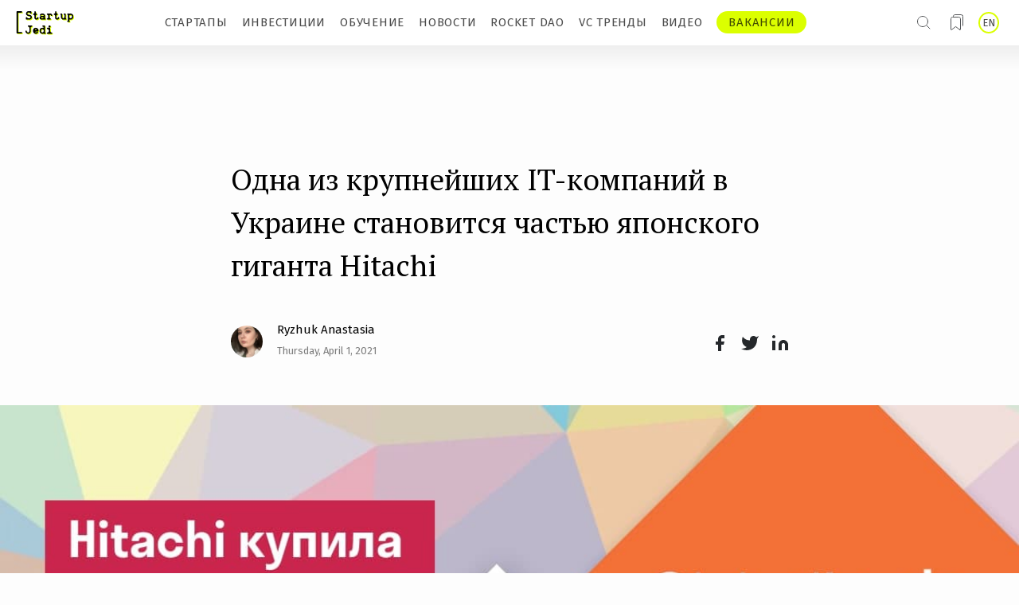

--- FILE ---
content_type: text/html; charset=utf-8
request_url: https://startupjedi.vc/ru/content/odna-iz-krupneyshih-it-kompaniy-v-ukraine-stanovitsya-chastyu-yaponskogo-giganta-hitachi
body_size: 29486
content:
<!DOCTYPE html>
<html lang="ru" dir="ltr" prefix="og: http://ogp.me/ns# content: http://purl.org/rss/1.0/modules/content/ dc: http://purl.org/dc/terms/ foaf: http://xmlns.com/foaf/0.1/ rdfs: http://www.w3.org/2000/01/rdf-schema# sioc: http://rdfs.org/sioc/ns# sioct: http://rdfs.org/sioc/types# skos: http://www.w3.org/2004/02/skos/core# xsd: http://www.w3.org/2001/XMLSchema#">
<head>
  <link rel="profile" href="http://www.w3.org/1999/xhtml/vocab" />
  <link href="https://fonts.googleapis.com/css?family=Fira+Sans:300,400,500|PT+Serif:400,400i,700&display=swap&subset=cyrillic,cyrillic-ext" rel="stylesheet">
  <meta name="viewport" content="width=device-width, initial-scale=1.0">
  <meta http-equiv="Content-Type" content="text/html; charset=utf-8" />
<link href="https://startupjedi.vc/content/one-largest-it-companies-ukraine-becomes-part-japanese-giant-hitach" rel="alternate" hreflang="en" />
<link href="https://startupjedi.vc/ru/content/odna-iz-krupneyshih-it-kompaniy-v-ukraine-stanovitsya-chastyu-yaponskogo-giganta-hitachi" rel="alternate" hreflang="ru" />
<script src="https://www.recaptcha.net/recaptcha/api.js?hl=ru" async="async" defer="defer"></script>
<meta about="/ru/author/ryzhuk-anastasia" typeof="skos:Concept" property="rdfs:label skos:prefLabel" content="Ryzhuk Anastasia" />
<link rel="shortcut icon" href="https://startupjedi.vc/sites/default/files/favicon.ico" type="image/vnd.microsoft.icon" />
<meta name="robots" content="index, follow" />
<meta name="description" content="Вчера состоялась одна из самых важных" />
<meta name="generator" content="Drupal 7 (https://www.drupal.org)" />
<link rel="canonical" href="https://startupjedi.vc/ru/content/odna-iz-krupneyshih-it-kompaniy-v-ukraine-stanovitsya-chastyu-yaponskogo-giganta-hitachi" />
<link rel="shortlink" href="https://startupjedi.vc/ru/node/841" />
<meta property="og:site_name" content="Startup Jedi | СМИ про стартапы, инвестиции и тенденции венчурного рынка" />
<meta property="og:type" content="article" />
<meta property="og:url" content="https://startupjedi.vc/ru/content/odna-iz-krupneyshih-it-kompaniy-v-ukraine-stanovitsya-chastyu-yaponskogo-giganta-hitachi" />
<meta property="og:title" content="Одна из крупнейших IT-компаний в Украине становится частью японского гиганта Hitachi" />
<meta property="og:description" content="Вчера состоялась одна из самых важных" />
<meta property="og:updated_time" content="2021-04-28T22:32:44+03:00" />
<meta property="og:image" content="https://startupjedi.vc/sites/default/files/rocketdao_news_digest_-_may_204-min.jpg" />
  <title>Одна из крупнейших IT-компаний в Украине становится частью японского гиганта Hitachi</title>
  <link type="text/css" rel="stylesheet" href="https://startupjedi.vc/sites/default/files/css/css_lQaZfjVpwP_oGNqdtWCSpJT1EMqXdMiU84ekLLxQnc4.css" media="all" />
<link type="text/css" rel="stylesheet" href="https://startupjedi.vc/sites/default/files/css/css_IlEPbEtF0T2RN4d8M0BY-k3PZJzGv0z3RWBs8T3ZpEM.css" media="all" />
<link type="text/css" rel="stylesheet" href="https://startupjedi.vc/sites/default/files/css/css_PGbJgHCUCBf4dg7K9Kt8aAwsApndP4GZ9RuToPy3-Fk.css" media="all" />
<link type="text/css" rel="stylesheet" href="https://startupjedi.vc/sites/all/modules/popup/popup.css?r8kig2" media="all" />
<link type="text/css" rel="stylesheet" href="https://startupjedi.vc/sites/default/files/css/css_BCZ7nk9ouf0m4ps1kMdk94yImpr1Swb-HvRpIfDuZIU.css" media="all" />
<link type="text/css" rel="stylesheet" href="//maxcdn.bootstrapcdn.com/font-awesome/4.7.0/css/font-awesome.min.css" media="all" />
<link type="text/css" rel="stylesheet" href="https://startupjedi.vc/sites/default/files/css/css_Te5mICxTFJeP0FGrWvaRPK-hDtV5ylvZHCh7KBYetW0.css" media="all" />

    <link rel="apple-touch-icon" sizes="180x180" href="/apple-touch-icon.png">
    <link rel="icon" type="image/png" sizes="32x32" href="/favicon-32x32.png">
    <link rel="icon" type="image/png" sizes="16x16" href="/favicon-16x16.png">
    <link rel="manifest" href="/site.webmanifest">
    <link rel="mask-icon" href="/safari-pinned-tab.svg" color="#6c7577">
    <meta name="msapplication-TileColor" content="#fffefe">
    <meta name="theme-color" content="#ffffff">


    <!-- HTML5 element support for IE6-8 -->
  <!--[if lt IE 9]>
    <script src="https://cdn.jsdelivr.net/html5shiv/3.7.3/html5shiv-printshiv.min.js"></script>
  <![endif]-->
    <script src="https://ajax.googleapis.com/ajax/libs/jquery/2.2.0/jquery.min.js"></script>
  <script src="//code.jquery.com/jquery-1.10.2.min.js"></script>
<script>window.jQuery || document.write("<script src='/sites/all/modules/jquery_update/replace/jquery/1.10/jquery.min.js'>\x3C/script>")</script>
<script src="https://startupjedi.vc/sites/default/files/js/js_Hfha9RCTNm8mqMDLXriIsKGMaghzs4ZaqJPLj2esi7s.js"></script>
<script src="https://startupjedi.vc/sites/default/files/js/js_FVhN18bbqzYEkTilvl31hOmd8NQtZUZya3wnwWYKd_Y.js"></script>
<script src="https://startupjedi.vc/sites/all/modules/popup/popup.js?r8kig2"></script>
<script src="https://startupjedi.vc/sites/default/files/js/js_vkVUFjrt6MOvGoERcuZ8GmDXFt0FTAl7Ayk80onwiLU.js"></script>
<script>window.a2a_config=window.a2a_config||{};window.da2a={done:false,html_done:false,script_ready:false,script_load:function(){var a=document.createElement('script'),s=document.getElementsByTagName('script')[0];a.type='text/javascript';a.async=true;a.src='https://static.addtoany.com/menu/page.js';s.parentNode.insertBefore(a,s);da2a.script_load=function(){};},script_onready:function(){da2a.script_ready=true;if(da2a.html_done)da2a.init();},init:function(){for(var i=0,el,target,targets=da2a.targets,length=targets.length;i<length;i++){el=document.getElementById('da2a_'+(i+1));target=targets[i];a2a_config.linkname=target.title;a2a_config.linkurl=target.url;if(el){a2a.init('page',{target:el});el.id='';}da2a.done=true;}da2a.targets=[];}};(function ($){Drupal.behaviors.addToAny = {attach: function (context, settings) {if (context !== document && window.da2a) {if(da2a.script_ready)a2a.init_all();da2a.script_load();}}}})(jQuery);a2a_config.callbacks=a2a_config.callbacks||[];a2a_config.callbacks.push({ready:da2a.script_onready});a2a_config.overlays=a2a_config.overlays||[];a2a_config.templates=a2a_config.templates||{};</script>
<script src="https://startupjedi.vc/sites/default/files/js/js_cjhlkcSsB7YX7qzmfOOirWPpcyiZf4Wr8fkmHqWbJaE.js"></script>
<script src="https://startupjedi.vc/sites/default/files/js/js_DzqesLsGDWZQm-7B5wHcxXyK7cp7ovpzDt9-bVKaecA.js"></script>
<script src="https://startupjedi.vc/sites/default/files/js/js_oYVKp-cluFZQnjxYMtXDmhZY3bwT8PYHYk6oiRMAQDw.js"></script>
<script>jQuery.extend(Drupal.settings, {"basePath":"\/","pathPrefix":"ru\/","setHasJsCookie":0,"ajaxPageState":{"theme":"v1","theme_token":"zZP8CKdMju1zFE3q2ovXlwhCmSkQFIctp7P0dg2uwZg","jquery_version":"1.10","js":{"0":1,"sites\/all\/themes\/bootstrap\/js\/bootstrap.js":1,"\/\/code.jquery.com\/jquery-1.10.2.min.js":1,"1":1,"misc\/jquery-extend-3.4.0.js":1,"misc\/jquery-html-prefilter-3.5.0-backport.js":1,"misc\/jquery.once.js":1,"misc\/drupal.js":1,"sites\/all\/modules\/jquery_update\/replace\/ui\/external\/jquery.cookie.js":1,"sites\/all\/modules\/jquery_update\/replace\/misc\/jquery.form.min.js":1,"misc\/ajax.js":1,"sites\/all\/modules\/jquery_update\/js\/jquery_update.js":1,"sites\/all\/modules\/popup\/popup.js":1,"sites\/all\/modules\/dlike\/dlike.js":1,"sites\/all\/modules\/captcha\/captcha.js":1,"misc\/form.js":1,"sites\/all\/themes\/bootstrap\/js\/misc\/_collapse.js":1,"sites\/all\/themes\/bootstrap\/js\/misc\/_progress.js":1,"2":1,"sites\/all\/modules\/field_group\/field_group.js":1,"sites\/all\/modules\/webform\/js\/webform.js":1,"sites\/all\/themes\/v1\/bootstrap\/js\/affix.js":1,"sites\/all\/themes\/v1\/bootstrap\/js\/alert.js":1,"sites\/all\/themes\/v1\/bootstrap\/js\/button.js":1,"sites\/all\/themes\/v1\/bootstrap\/js\/carousel.js":1,"sites\/all\/themes\/v1\/bootstrap\/js\/collapse.js":1,"sites\/all\/themes\/v1\/bootstrap\/js\/dropdown.js":1,"sites\/all\/themes\/v1\/bootstrap\/js\/modal.js":1,"sites\/all\/themes\/v1\/bootstrap\/js\/tooltip.js":1,"sites\/all\/themes\/v1\/bootstrap\/js\/popover.js":1,"sites\/all\/themes\/v1\/bootstrap\/js\/scrollspy.js":1,"sites\/all\/themes\/v1\/bootstrap\/js\/tab.js":1,"sites\/all\/themes\/v1\/bootstrap\/js\/transition.js":1,"sites\/all\/themes\/bootstrap\/js\/misc\/ajax.js":1},"css":{"modules\/system\/system.base.css":1,"sites\/all\/modules\/date\/date_api\/date.css":1,"sites\/all\/modules\/date\/date_popup\/themes\/datepicker.1.7.css":1,"modules\/field\/theme\/field.css":1,"sites\/all\/modules\/logintoboggan\/logintoboggan.css":1,"modules\/node\/node.css":1,"sites\/all\/modules\/youtube\/css\/youtube.css":1,"sites\/all\/modules\/views\/css\/views.css":1,"sites\/all\/modules\/ckeditor\/css\/ckeditor.css":1,"sites\/all\/modules\/ctools\/css\/ctools.css":1,"sites\/all\/modules\/popup\/popup.css":1,"sites\/all\/modules\/dlike\/dlike.css":1,"sites\/all\/modules\/taxonomy_access\/taxonomy_access.css":1,"modules\/locale\/locale.css":1,"sites\/all\/modules\/addtoany\/addtoany.css":1,"sites\/all\/modules\/webform\/css\/webform.css":1,"\/\/maxcdn.bootstrapcdn.com\/font-awesome\/4.7.0\/css\/font-awesome.min.css":1,"sites\/all\/themes\/v1\/css\/style.css":1}},"popup":{"effects":{"show":{"default":"this.body.show();","fade":"\n        if (this.opacity){\n          this.body.fadeTo(\u0027medium\u0027,this.opacity);\n        }else{\n          this.body.fadeIn(\u0027medium\u0027);\n        }","slide-down":"this.body.slideDown(\u0027medium\u0027)","slide-down-fade":"\n        this.body.animate(\n          {\n            height:\u0027show\u0027,\n            opacity:(this.opacity ? this.opacity : \u0027show\u0027)\n          }, \u0027medium\u0027\n        );"},"hide":{"default":"this.body.hide();","fade":"this.body.fadeOut(\u0027medium\u0027);","slide-down":"this.body.slideUp(\u0027medium\u0027);","slide-down-fade":"\n        this.body.animate(\n          {\n            height:\u0027hide\u0027,\n            opacity:\u0027hide\u0027\n          }, \u0027medium\u0027\n        );"}},"linger":"750","delay":"0"},"urlIsAjaxTrusted":{"\/ru\/search":true,"\/ru\/ajax_mail_register_ajax":true,"\/ru\/content\/odna-iz-krupneyshih-it-kompaniy-v-ukraine-stanovitsya-chastyu-yaponskogo-giganta-hitachi":true},"ajax":{"edit-submit":{"event":"mousedown","keypress":true,"prevent":"click","url":"\/ru\/ajax_mail_register_ajax","submit":{"_triggering_element_name":"op","_triggering_element_value":"\u041f\u0440\u043e\u0434\u043e\u043b\u0436\u0438\u0442\u044c"}}},"field_group":{"div":"default","html-element":"full"},"bootstrap":{"anchorsFix":"0","anchorsSmoothScrolling":"0","formHasError":1,"popoverEnabled":1,"popoverOptions":{"animation":1,"html":0,"placement":"right","selector":"","trigger":"click","triggerAutoclose":1,"title":"","content":"","delay":0,"container":"body"},"tooltipEnabled":1,"tooltipOptions":{"animation":1,"html":0,"placement":"auto left","selector":"","trigger":"hover focus","delay":0,"container":"body"}}});</script>
</head>
<body class="html not-front not-logged-in no-sidebars page-node page-node- page-node-841 node-type-article i18n-ru">
  <div id="skip-link">
    <a href="#main-content" class="element-invisible element-focusable">Skip to main content</a>
  </div>
    
<script>
    $(function () {
        init();
        init_mobile();


        function removeActiveItem(e) {
            let item = $(e);
            for (let i = 0; i < item.length; i++) {
                $(item[i]).removeClass('active')
            }
        }

        function init() {
            $(document).mouseup(function (e) {
                var div = $(".block-link-new-menu .block-item-menu");
                if (!div.is(e.target)
                    && div.has(e.target).length === 0) {
                    removeActiveItem('.block-link-new-menu .block-item-menu');
                }
            });
            let item = $('.block-link-new-menu .block-item-menu a.item');
            for (let i = 0; i < item.length; i++) {
                item[i].onclick = function () {

                    if (!$(this).parent().hasClass('active')) {
                        removeActiveItem('.block-link-new-menu .block-item-menu')
                        $(this).parent().addClass('active');
                    } else {
                        $(this).parent().removeClass('active');
                    }

                }
            }
        }


        function init_mobile() {

            $(document).mouseup(function (e) {
                var div = $(".block-button-hamburger");
                if (!div.is(e.target)
                    && div.has(e.target).length === 0) {
                    removeActiveItem('.block-button-hamburger');
                }
            });

            $('.block-button-hamburger .button-hamburger')[0].onclick = function () {
                if (!$(this).parent().hasClass('active')) {
                    if($width < 901) {
                        if (pageYOffset == 0) {
                            $('.top-header-row').removeClass('active');
                        }
                    }
                    $(this).parent().addClass('active');
                    $('#logo_top_menu').addClass('active');
                    $('html, body').css('overflow', 'hidden');
                } else {
                    $width = $(window).width();
                    if($width < 901) {
                        if (pageYOffset == 0) {
                            $('.top-header-row').addClass('active');
                        }
                    }
                    $(this).parent().removeClass('active');
                    $('#logo_top_menu').removeClass('active');
                    $('html, body').css('overflow', '');
                }
            }

            $(document).mouseup(function (e) {
                var div = $(".block-new-menu-mobile .block-item-menu");
                if (!div.is(e.target)
                    && div.has(e.target).length === 0) {
                    removeActiveItem('.block-new-menu-mobile .block-item-menu');
                }
            });
            let item = $('.block-new-menu-mobile .block-item-menu a.item');
            for (let i = 0; i < item.length; i++) {
                item[i].onclick = function () {

                    if (!$(this).parent().hasClass('active')) {
                        removeActiveItem('.block-new-menu-mobile .block-item-menu')
                        $(this).parent().addClass('active');
                    } else {
                        $(this).parent().removeClass('active');
                    }

                }
            }
        }


    })
</script>

<!-- START Регистрация -->
<div id="login-popup" class="login-popup-wrapper">
<div class="login-popup-container">
<div class='close-button' onclick="hideLoginPopup()"></div>


	<div class="login-popup-content">
	                   <div class="login-title join">Присоединяйтесь к Startup Jedi!</div>
                <div class="login-title welcome">Мы рады видеть Вас снова!</div>
                <div class="login-subtitle">Чтобы прочитать эту статью, получить неограниченный доступ к другим материалам портала и добавлять понравившиеся в закладки</div>
            		                <div class="form-item form-type-ulogin-widget form-group">
            <div id="ulogin" class="ulogin-processed">
                <div class="ulogin-buttons-container">
                    <div class="ulogin-button-facebook" style="cursor: pointer;" onClick="window.location='https://www.facebook.com/dialog/oauth?client_id=152827133728221&redirect_uri=https://startupjedi.vc/login_by_services&response_type=code&scope=email'"></div>
                    <div class="ulogin-button-google" role="button" title="Google" style="cursor: pointer;"  onClick="window.location='https://accounts.google.com/o/oauth2/auth?redirect_uri=https://startupjedi.vc/login_by_services?service=google&response_type=code&client_id=702436359393-etj1q837dsbk1eqv572gned5eto3tula.apps.googleusercontent.com&scope=https://www.googleapis.com/auth/userinfo.email https://www.googleapis.com/auth/userinfo.profile'"></div>
                </div>
            </div>
        </div>
		<!-- кнопка, вызывающая попап реги по мэйлу -->
		<div class='ulogin-buttons-container'>
		    <div class='ulogin-button-mail' onclick="handleEmailReg()">
			                            <span class='join'>Авторизируйтесь через почту</span>
                        <span class='welcome'>Войти через email</span>
                    			</div>
		</div>
		<div class='login-link join'>
		                      У вас уже есть аккаунт? <span onclick="openWelcome()">Да, есть</span>
                		</div>
		<div class='login-link welcome'>
        	                    У вас еще нет аккаунта? <span onclick="openJoin()">Создайте сейчас</span>
                        </div>
		                <div class="login-subtitle">Для совершенствования работы нашего ресурса, мы используем данные о поведении пользователей для внутреннего анализа.<br/>
                                    Мы никогда не станем передавать ваши личные данные третьим лицам.</div>
            	</div>

	 <!-- попап регистрации по мэйлу -->
	<div id="email-register-modal">
        <div class="enter-mail-popup">
        	                    <div class="login-title">Войти через почту</div>
                    <div class="login-subtitle">Введите адрес своей электронной почты, чтобы создать аккаунт.</div>
                    		<form class="user-info-from-cookie" enctype="multipart/form-data" action="/ru/content/odna-iz-krupneyshih-it-kompaniy-v-ukraine-stanovitsya-chastyu-yaponskogo-giganta-hitachi" method="post" id="user-register-form" accept-charset="UTF-8"><div><div id="ajax-forms-messages"></div><input type="hidden" name="form_build_id" value="form-gh8bH0PMQIzsZkSNilVAVKJowN_r0yoVCl2bXNTasLU" />
<input type="hidden" name="form_id" value="user_register_form" />
<div class="required-fields group-settings-wrapper field-group-div"><div class="required-fields right-side-wrapper field-group-div"><div id="edit-account" class="form-wrapper form-group"><input class="username" title="Spaces are allowed; punctuation is not allowed except for periods, hyphens, apostrophes, and underscores." data-toggle="tooltip" type="hidden" name="name" value="email_registration_sRkAH2fWrA" />
<div class="form-item form-item-mail form-type-textfield form-group"> <label class="control-label" for="edit-mail">Ваша почта <span class="form-required" title="This field is required.">*</span></label>
<input class="form-control form-text required" title="A valid e-mail address. All e-mails from the system will be sent to this address. The e-mail address is not made public and will only be used if you wish to receive a new password or wish to receive certain news or notifications by e-mail." data-toggle="tooltip" type="text" id="edit-mail" name="mail" value="" size="60" maxlength="254" /></div><input type="hidden" name="timezone" value="Europe/Moscow" />
</div></div></div><fieldset  class="captcha panel panel-default form-wrapper">
          <legend class="panel-heading">
      <span class="panel-title fieldset-legend">CAPTCHA</span>
    </legend>
          <div class="panel-body">
    <div class="help-block">Этот вопрос предназначен для проверки того, являетесь ли вы человеком, и для предотвращения автоматической рассылки спама.</div>    <input type="hidden" name="captcha_sid" value="40039708" />
<input type="hidden" name="captcha_token" value="f89fae707fc9ab4bdf64e1a46852e19d" />
<input type="hidden" name="captcha_response" value="Google no captcha" />
<div class="g-recaptcha" data-sitekey="6LdFbO0ZAAAAAEvEMhjlbh5eCqNgwSr4eR6B9x0k" data-theme="light" data-type="image"></div><input type="hidden" name="captcha_cacheable" value="1" />
  </div>
  </fieldset>
<div class="form-actions form-wrapper form-group" id="edit-actions"><button type="submit" id="edit-submit" name="op" value="Продолжить" class="btn btn-default form-submit">Продолжить</button>
</div></div></form>    		<div class='login-link'>
                                        <span onclick="backToMain()">Другие варианты авторизации</span>
                                </div>
        </div>

        <div class="check-inbox-popup">
                                <div class="login-title">Проверьте почту</div>
                    <div class="login-subtitle">Мы только что выслали волшебную ссылку на ваш адрес name@email.com. Чтобы завершить создание аккаунта, перейдите по ней.</div>
                            <button onclick="hideLoginPopup()">OK</button>
        </div>

	</div>

    <!-- попап логина по мэйлу -->
    <div id="email-login-modal">
                        <div class="login-title">Войти через почту</div>
                    <div class="mail-login-wrapper">
            <form action="/ru/content/odna-iz-krupneyshih-it-kompaniy-v-ukraine-stanovitsya-chastyu-yaponskogo-giganta-hitachi" method="post" id="user-login" accept-charset="UTF-8"><div><div class="form-item form-item-name form-type-textfield form-group"> <label class="control-label" for="edit-name--2">Ваша почта <span class="form-required" title="This field is required.">*</span></label>
<input class="form-control form-text required" title="You may login with either your assigned username or your e-mail address." data-toggle="tooltip" type="text" id="edit-name--2" name="name" value="" size="60" maxlength="60" /></div><div class="form-item form-item-pass form-type-password form-group"> <label class="control-label" for="edit-pass">Пароль <span class="form-required" title="This field is required.">*</span></label>
<input class="form-control form-text required" title="The password field is case sensitive." data-toggle="tooltip" type="password" id="edit-pass" name="pass" size="60" maxlength="128" /></div><input type="hidden" name="form_build_id" value="form-C6ytnuQjf-rcQWeNMiVDpJSdCvJ-mhGuDEGUxMchU-8" />
<input type="hidden" name="form_id" value="user_login" />
<div class="login-forgot"><a href="/ru/user/password">Request new password</a></div><div class="form-actions form-wrapper form-group" id="edit-actions--2"><button type="submit" id="edit-submit--2" name="op" value="Войти" class="btn btn-default form-submit">Войти</button>
</div></div></form>        </div>
                        <a class="forgot-pass-title" href="https://startupjedi.vc/user/password?name=" target="_blank">
                    Забыли пароль?
                </a>
            
        <div class='login-link'>
                                <span onclick="backToMain()">Другие варианты авторизации</span>
                        </div>
    </div>

</div>
</div>
<!-- END Регистрация -->
<!-- START Попап поделиться видео -->
<div id="sharing-video-popup" class="login-popup-wrapper">
    <div class="login-popup-container">
        <div class='close-button' onclick="hideElement('sharing-video-popup')"></div>
        <div class="login-popup-content">
                            <div class="login-title welcome">Поделиться видео</div>
                <div class="login-subtitle">Привет! Понравилось видео? Супер!<br>Клик по иконке позволит быстро поделиться им.</div>
                        <div class="subscribe">
                    <span id="copiedtoclipboardPopup">
                                                    Ссылка скопирована
                                            </span>
                <a id="sharing-video-popup-telegram" href="#" target="_blank">
                    <svg width="22" height="23" viewBox="0 0 22 23" fill="none" xmlns="https://www.w3.org/2000/svg">
                        <path fill-rule="evenodd" clip-rule="evenodd" d="M11.0005 22.7109C17.0755 22.7109 22 17.7861 22 11.711C22 5.63581 17.0755 0.710938 11.0005 0.710938C4.92447 0.710938 0 5.63581 0 11.711C0 17.7861 4.92447 22.7109 11.0005 22.7109ZM3.39265 11.0025C3.24469 11.0598 3.12107 11.138 3.05487 11.288V11.498C3.13177 11.6527 3.2661 11.727 3.42282 11.7846C3.92705 11.9705 4.4303 12.1582 4.93452 12.3458C5.37937 12.5113 5.82422 12.6769 6.26907 12.8414C6.35473 12.8732 6.3995 12.919 6.42676 13.0088C6.80347 14.2299 7.18504 15.4497 7.56565 16.6695C7.67662 17.0238 7.94041 17.1042 8.22659 16.8717C8.46508 16.6783 8.70259 16.4846 8.9401 16.2908C9.23796 16.048 9.53583 15.8051 9.83466 15.5631C10.1062 15.3426 10.3077 15.3396 10.5929 15.5464C10.995 15.8381 11.397 16.13 11.8 16.4219C12.3879 16.8492 12.9768 17.2763 13.5657 17.703C13.8811 17.932 14.1488 17.8297 14.2306 17.4475C14.2851 17.1952 14.3367 16.9423 14.3883 16.6895C14.4175 16.5492 14.4457 16.4088 14.4749 16.2685C14.8302 14.5598 15.1855 12.8513 15.5408 11.1428C15.6381 10.6735 15.7364 10.2043 15.8338 9.73514C16.0528 8.68378 16.2718 7.63243 16.4899 6.58095C16.5337 6.36872 16.4285 6.17412 16.2261 6.13726C16.1229 6.11844 16.0002 6.14477 15.899 6.1837C13.2309 7.21023 10.5637 8.23846 7.89661 9.26665C6.39561 9.84533 4.89462 10.4241 3.39265 11.0025Z" fill="#25282B"/>
                    </svg>
                </a>
                <a id="sharing-video-popup-twitter" href="#" target="_blank">
                    <svg width="23" height="19" viewBox="0 0 23 19" fill="none" xmlns="https://www.w3.org/2000/svg">
                        <path d="M22.4459 0.927782C21.5114 1.58699 20.4766 2.09117 19.3816 2.42092C18.7938 1.74512 18.0127 1.26612 17.1438 1.04872C16.275 0.831324 15.3603 0.886009 14.5236 1.20538C13.6868 1.52476 12.9683 2.09341 12.4653 2.83443C11.9622 3.57546 11.6989 4.4531 11.7109 5.34865V6.32456C9.99587 6.36904 8.29646 5.98867 6.76402 5.21734C5.23158 4.44602 3.91369 3.30767 2.92771 1.90369C2.92771 1.90369 -0.975929 10.6869 7.80726 14.5905C5.7974 15.9548 3.40313 16.6389 0.975891 16.5423C9.75908 21.4219 20.4941 16.5423 20.4941 5.31938C20.4932 5.04754 20.4671 4.77638 20.416 4.50937C21.412 3.52711 22.1149 2.28694 22.4459 0.927782Z" fill="#25282B"/>
                    </svg>
                </a>
                <a id="sharing-video-popup-linkedin" href="#" target="_blank">
                    <svg width="24" height="24" viewBox="0 0 24 24" fill="none" xmlns="https://www.w3.org/2000/svg">
                        <path d="M16.0364 7.80713C17.5894 7.80713 19.0788 8.42404 20.1769 9.52215C21.275 10.6203 21.8919 12.1096 21.8919 13.6626V20.494H17.9882V13.6626C17.9882 13.1449 17.7826 12.6485 17.4166 12.2824C17.0505 11.9164 16.5541 11.7108 16.0364 11.7108C15.5188 11.7108 15.0223 11.9164 14.6563 12.2824C14.2902 12.6485 14.0846 13.1449 14.0846 13.6626V20.494H10.181V13.6626C10.181 12.1096 10.7979 10.6203 11.896 9.52215C12.9941 8.42404 14.4835 7.80713 16.0364 7.80713Z" fill="#25282B"/>
                        <path d="M6.27736 8.7832H2.37372V20.4941H6.27736V8.7832Z" fill="#25282B"/>
                        <path d="M4.32554 5.8553C5.4035 5.8553 6.27736 4.98144 6.27736 3.90348C6.27736 2.82552 5.4035 1.95166 4.32554 1.95166C3.24758 1.95166 2.37372 2.82552 2.37372 3.90348C2.37372 4.98144 3.24758 5.8553 4.32554 5.8553Z" fill="#25282B"/>
                    </svg>
                </a>
                <a id="sharing-video-popup-facebook" href="#" target="_blank">
                    <svg width="12" height="21" viewBox="0 0 12 21" fill="none" xmlns="https://www.w3.org/2000/svg">
                        <path d="M11.4101 0.95166H8.48239C7.18825 0.95166 5.94712 1.46575 5.03203 2.38085C4.11693 3.29594 3.60284 4.53707 3.60284 5.83121V8.75894H0.67511V12.6626H3.60284V20.4699H7.50648V12.6626H10.4342L11.4101 8.75894H7.50648V5.83121C7.50648 5.57238 7.6093 5.32416 7.79232 5.14114C7.97534 4.95812 8.22356 4.8553 8.48239 4.8553H11.4101V0.95166Z" fill="#25282B"/>
                    </svg>
                </a>
                <a href="javascript:void(0);" onclick="urltoclipboardPopup()">
                    <svg width="21" height="21" viewBox="0 0 21 21" fill="none" xmlns="https://www.w3.org/2000/svg">
                        <g clip-path="url(#clip0)">
                            <path d="M16.9323 7.91357H9.43229C8.51182 7.91357 7.76562 8.65977 7.76562 9.58024V17.0802C7.76562 18.0007 8.51182 18.7469 9.43229 18.7469H16.9323C17.8528 18.7469 18.599 18.0007 18.599 17.0802V9.58024C18.599 8.65977 17.8528 7.91357 16.9323 7.91357Z" stroke="#25282B" stroke-width="2.5" stroke-linecap="round" stroke-linejoin="round"/>
                            <path d="M4.43231 12.9134H3.59898C3.15695 12.9134 2.73303 12.7378 2.42047 12.4253C2.10791 12.1127 1.93231 11.6888 1.93231 11.2467V3.74674C1.93231 3.30472 2.10791 2.88079 2.42047 2.56823C2.73303 2.25567 3.15695 2.08008 3.59898 2.08008H11.099C11.541 2.08008 11.9649 2.25567 12.2775 2.56823C12.5901 2.88079 12.7656 3.30472 12.7656 3.74674V4.58008" stroke="#25282B" stroke-width="2.5" stroke-linecap="round" stroke-linejoin="round"/>
                        </g>
                        <defs>
                            <clipPath id="clip0">
                                <rect width="20" height="20" fill="white" transform="translate(0.265625 0.413574)"/>
                            </clipPath>
                        </defs>
                    </svg>
                </a>
                <script>
                    function urltoclipboardPopup() {
                        var copyText = document.getElementById("urltoclipboardPopup");
                        copyText.select();
                        document.execCommand("copy");
                        $("#copiedtoclipboardPopup").show();
                        setTimeout(function() { $("#copiedtoclipboardPopup").hide('slow'); }, 2000);
                    }
                </script>

                <input type="text" readonly value="" id="urltoclipboardPopup" style="opacity: 0;">

            </div>
        </div>
    </div>
</div>
</div>
<!-- END Попап поделиться видео -->


<div class="block-new-menu-blog">
    <div class="block-first-menu">
        <div id="logo_top_menu" class="block-logo-new-menu">
            <a href="https://startupjedi.vc/ru">
                <img class="logo-desc" src="https://startupjedi.vc/sites/all/themes/v1/assets/header/startup-jedi-logo.svg" alt="">
                <img class="logo-mob" src="https://startupjedi.vc/sites/all/themes/v1/assets/header/startup-jedi-logo-mob.svg" alt="">
            </a>
        </div>

        <div class="menu-wrapper desc-hide" >
            <div id='search-wrapper' class="search-wrapper" onclick="openSearch()">
                  <div class="region region-seasrch">
    <section id="block-views-exp-search-page-page" class="block block-views clearfix">

      
  <form action="/ru/search" method="get" id="views-exposed-form-search-page-page" accept-charset="UTF-8"><div><div class="views-exposed-form">
  <div class="views-exposed-widgets clearfix">
          <div id="edit-keys-wrapper" class="views-exposed-widget views-widget-filter-keys">
                        <div class="views-widget">
          <div class="form-item form-item-keys form-type-textfield form-group"><input title="Enter the terms you wish to search for." placeholder="Начать поиск" class="form-control form-text" type="text" id="edit-keys" name="keys" value="" size="15" maxlength="128" /></div>        </div>
              </div>
                    <div class="views-exposed-widget views-submit-button">
      <button type="submit" id="edit-submit-search-page" name="" value="ok" class="btn btn-default form-submit">ok</button>
<input type="hidden" name="apply_filter" value="yes" />
    </div>
      </div>
</div>
</div></form>
</section>
  </div>
            </div>

              <div class="region region-header">
    <section id="block-locale-language" class="block block-locale clearfix">

      
  <ul class="language-switcher-locale-url"><li class="en first"><a href="/content/one-largest-it-companies-ukraine-becomes-part-japanese-giant-hitach" class="language-link" xml:lang="en" hreflang="en" title="One of the largest IT-companies in Ukraine becomes part of Japanese giant Hitach">EN</a></li>
<li class="ru last active"><a href="/ru/content/odna-iz-krupneyshih-it-kompaniy-v-ukraine-stanovitsya-chastyu-yaponskogo-giganta-hitachi" class="language-link active" xml:lang="ru" hreflang="ru" title="Одна из крупнейших IT-компаний в Украине становится частью японского гиганта Hitachi">RU</a></li>
</ul>
</section>
  </div>

                                        <div class="bookmarks-wrapper" onclick="showElement('login-popup')""></div>
            
            <div class="block-button-hamburger-new-menu">
                <div class="block-button-hamburger">
                    <div class="button-hamburger">
                        <svg class="for-open" width="10" height="9" viewBox="0 0 10 9" fill="none" xmlns="https://www.w3.org/2000/svg">
                            <line y1="1.25" x2="10" y2="1.25" stroke="#4A4A4A"/>
                            <line y1="4.75" x2="10" y2="4.75" stroke="#4A4A4A"/>
                            <line y1="8.25" x2="10" y2="8.25" stroke="#4A4A4A"/>
                        </svg>
                        <svg class="for-close" width="38" height="38" viewBox="0 0 38 38" fill="none" xmlns="https://www.w3.org/2000/svg">
                            <rect width="38" height="38" fill="white"/>
                            <line x1="8.38871" y1="8.06979" x2="30.5204" y2="30.2015" stroke="black"/>
                            <line x1="30.5205" y1="8.77689" x2="8.38885" y2="30.9086" stroke="black"/>
                        </svg>

                    </div>
                    <div class="block-new-menu-mobile">

                                                      <div class="region region-navigation">
    
  <div class="block-link-new-menu"><div class="block-item-menu"><a href="/ru/STARTUP_OF_THE_DAY" title="" class="item">СТАРТАПЫ</a></div><div class="block-item-menu"><a href="/ru/INVESTOR_OF_THE_DAY" class="item">ИНВЕСТИЦИИ</a></div><div class="block-item-menu"><a href="/ru/EDUCATION" title="" class="item">ОБУЧЕНИЕ</a></div><div class="block-item-menu"><a href="/ru/NEWS" title="" class="item">НОВОСТИ</a></div><div class="block-item-menu"><a href="/ru/ROCKET_DAO" title="" class="item">ROCKET DAO</a></div><div class="block-item-menu"><a href="/ru/VC_TRENDS" class="item">VC ТРЕНДЫ</a></div><div class="block-item-menu"><a href="/ru/VIDEO" class="item">ВИДЕО</a></div><div class="block-item-menu"><a href="/ru/VACANCIES" class="menu-link-startupedia-ru menu-link-startupedia item">ВАКАНСИИ</a></div></div>
  </div>
                                                                                                                                    <div class="mob-menu-become-an-author" onclick="showElement('login-popup')">
                                    <span>Войти</span>
                                </div>
                                                                                        <div class="mob-menu-login" onclick="showElement('login-popup', 'join-popup')">
                                    <span>Создать аккаунт</span>
                                </div>
                                                    
                        
                        <div class="home-subscribe mob-menu-login">
                                                            <a href="https://t.me/Startup_Jedi_RU" target="_blank">
                                    <svg width="22" height="23" viewBox="0 0 22 23" fill="none" xmlns="http://www.w3.org/2000/svg">
                                        <path fill-rule="evenodd" clip-rule="evenodd" d="M11.0005 22.7109C17.0755 22.7109 22 17.7861 22 11.711C22 5.63581 17.0755 0.710938 11.0005 0.710938C4.92447 0.710938 0 5.63581 0 11.711C0 17.7861 4.92447 22.7109 11.0005 22.7109ZM3.39265 11.0025C3.24469 11.0598 3.12107 11.138 3.05487 11.288V11.498C3.13177 11.6527 3.2661 11.727 3.42282 11.7846C3.92705 11.9705 4.4303 12.1582 4.93452 12.3458C5.37937 12.5113 5.82422 12.6769 6.26907 12.8414C6.35473 12.8732 6.3995 12.919 6.42676 13.0088C6.80347 14.2299 7.18504 15.4497 7.56565 16.6695C7.67662 17.0238 7.94041 17.1042 8.22659 16.8717C8.46508 16.6783 8.70259 16.4846 8.9401 16.2908C9.23796 16.048 9.53583 15.8051 9.83466 15.5631C10.1062 15.3426 10.3077 15.3396 10.5929 15.5464C10.995 15.8381 11.397 16.13 11.8 16.4219C12.3879 16.8492 12.9768 17.2763 13.5657 17.703C13.8811 17.932 14.1488 17.8297 14.2306 17.4475C14.2851 17.1952 14.3367 16.9423 14.3883 16.6895C14.4175 16.5492 14.4457 16.4088 14.4749 16.2685C14.8302 14.5598 15.1855 12.8513 15.5408 11.1428C15.6381 10.6735 15.7364 10.2043 15.8338 9.73514C16.0528 8.68378 16.2718 7.63243 16.4899 6.58095C16.5337 6.36872 16.4285 6.17412 16.2261 6.13726C16.1229 6.11844 16.0002 6.14477 15.899 6.1837C13.2309 7.21023 10.5637 8.23846 7.89661 9.26665C6.39561 9.84533 4.89462 10.4241 3.39265 11.0025Z" fill="#25282B"/>
                                    </svg>
                                </a>
                                <a href="https://www.facebook.com/Startup.Jedi/" target="_blank">
                                    <svg width="12" height="21" viewBox="0 0 12 21" fill="none" xmlns="http://www.w3.org/2000/svg">
                                        <path d="M11.4101 0.95166H8.48239C7.18825 0.95166 5.94712 1.46575 5.03203 2.38085C4.11693 3.29594 3.60284 4.53707 3.60284 5.83121V8.75894H0.67511V12.6626H3.60284V20.4699H7.50648V12.6626H10.4342L11.4101 8.75894H7.50648V5.83121C7.50648 5.57238 7.6093 5.32416 7.79232 5.14114C7.97534 4.95812 8.22356 4.8553 8.48239 4.8553H11.4101V0.95166Z" fill="#25282B"/>
                                    </svg>
                                </a>
                                <a href="https://www.instagram.com/startupjedi.vc/" target="_blank">
                                    <svg width="21" height="21" viewBox="0 0 21 21" fill="none" xmlns="http://www.w3.org/2000/svg">
                                        <path fill-rule="evenodd" clip-rule="evenodd" d="M10.5 1.89263C13.3035 1.89263 13.6369 1.90313 14.7433 1.953C17.5888 2.08294 18.9171 3.4335 19.047 6.25931C19.0969 7.36575 19.1074 7.69781 19.1074 10.5013C19.1074 13.3048 19.0969 13.6369 19.047 14.7446C18.9171 17.5665 17.5914 18.9184 14.7433 19.0483C13.6369 19.0982 13.3048 19.1087 10.5 19.1087C7.6965 19.1087 7.36313 19.0969 6.25669 19.047C3.40463 18.9171 2.08294 17.5626 1.953 14.7433C1.90313 13.6356 1.89131 13.3035 1.89131 10.5C1.89131 7.6965 1.90312 7.36444 1.95431 6.25669C2.08294 3.43219 3.40987 2.08294 6.258 1.953C7.36444 1.90313 7.6965 1.89263 10.5 1.89263ZM5.10825 10.5C5.10825 13.4781 7.52194 15.8917 10.5 15.8917C13.4781 15.8917 15.8917 13.4781 15.8917 10.5C15.8917 7.52194 13.4768 5.10825 10.5 5.10825C7.52325 5.10825 5.10825 7.52194 5.10825 10.5ZM14.8457 4.89563C14.8457 5.59125 15.4101 6.15562 16.1057 6.15562C16.8013 6.15562 17.3657 5.59125 17.3657 4.89563C17.3657 4.2 16.8013 3.63562 16.1057 3.63562C15.4101 3.63562 14.8457 4.2 14.8457 4.89563ZM14.8299 20.937C18.6388 20.7624 20.7638 18.6467 20.937 14.8286C20.9882 13.7091 21 13.3521 21 10.5C21 7.64925 20.9882 7.29094 20.937 6.17006C20.7664 2.36119 18.6467 0.237562 14.8299 0.0629996C13.7091 0.0118121 13.3521 0 10.5 0C7.64794 0 7.29225 0.0118122 6.17137 0.0643122C2.35725 0.237562 0.238875 2.35462 0.0629996 6.17137C0.0118121 7.29094 0 7.64925 0 10.5C0 13.3521 0.0118121 13.7091 0.0629996 14.8286C0.238875 18.6427 2.35462 20.7624 6.17137 20.937C7.29225 20.9882 7.64794 21 10.5 21C13.3521 21 13.7091 20.9882 14.8299 20.937ZM14.0002 10.5C14.0002 12.4333 12.4331 14.0004 10.4998 14.0004C8.56644 14.0004 6.99932 12.4333 6.99932 10.5C6.99932 8.5667 8.56644 6.99957 10.4998 6.99957C12.4331 6.99957 14.0002 8.5667 14.0002 10.5Z" fill="black"/>
                                    </svg>
                                </a>
                                <a href="https://twitter.com/startup_jedi" target="_blank">
                                    <svg width="23" height="19" viewBox="0 0 23 19" fill="none" xmlns="http://www.w3.org/2000/svg">
                                        <path d="M22.4459 0.927782C21.5114 1.58699 20.4766 2.09117 19.3816 2.42092C18.7938 1.74512 18.0127 1.26612 17.1438 1.04872C16.275 0.831324 15.3603 0.886009 14.5236 1.20538C13.6868 1.52476 12.9683 2.09341 12.4653 2.83443C11.9622 3.57546 11.6989 4.4531 11.7109 5.34865V6.32456C9.99587 6.36904 8.29646 5.98867 6.76402 5.21734C5.23158 4.44602 3.91369 3.30767 2.92771 1.90369C2.92771 1.90369 -0.975929 10.6869 7.80726 14.5905C5.7974 15.9548 3.40313 16.6389 0.975891 16.5423C9.75908 21.4219 20.4941 16.5423 20.4941 5.31938C20.4932 5.04754 20.4671 4.77638 20.416 4.50937C21.412 3.52711 22.1149 2.28694 22.4459 0.927782Z" fill="#25282B"/>
                                    </svg>
                                </a>
                                <a href="https://www.youtube.com/channel/UCxSo8B1EHEKhwcYsbGUuL1g" target="_blank">
                                    <svg width="250" height="250" viewBox="0 0 250 250" fill="none" xmlns="http://www.w3.org/2000/svg">
                                        <path d="M45 20C31.2 20 20 31.2 20 45V205C20 218.8 31.2 230 45 230H205C218.8 230 230 218.8 230 205V45C230 31.2 218.8 20 205 20H45ZM75 40H87.002L95 60L102.998 40H115L100 75V95H90V74.9512C87 66.9012 77.05 45.05 75 40ZM125 55C129.45 55 133.85 56.3461 136.65 59.7461C138.8 62.1961 140 66.1477 140 71.3477V78.6523C140 83.8523 139.004 87.4523 136.904 89.9023C134.104 93.2523 129.45 95 125 95C120.55 95 116.003 93.2523 113.203 89.9023C111.053 87.4523 110 83.8523 110 78.6523V71.3965C110 66.1965 111.15 62.1961 113.35 59.7461C116.15 56.3461 119.95 55 125 55ZM145 55H155V85C155.25 86.35 156.697 86.9531 158.047 86.9531C160.097 86.9531 162.7 84.5543 165 81.9043V55H175V95H165V88.0957C160.95 92.0457 157.499 95.0035 152.949 94.8535C149.649 94.7535 147.351 93.5523 146.201 91.1523C145.501 89.7523 145 87.4992 145 84.1992V55ZM125 63.0957C124.312 63.0957 123.654 63.2465 123.057 63.5059C122.459 63.7652 121.918 64.1371 121.465 64.5996C121.012 65.0621 120.645 65.6113 120.391 66.2207C120.137 66.8301 120 67.5031 120 68.2031V82.2461C120 83.6461 120.559 84.9246 121.465 85.8496C121.918 86.3121 122.459 86.684 123.057 86.9434C123.654 87.2027 124.312 87.3535 125 87.3535C125.688 87.3535 126.346 87.2027 126.943 86.9434C128.736 86.1652 130 84.3461 130 82.2461V68.2031C130 65.4031 127.75 63.0957 125 63.0957ZM124.951 110H125.049C125.049 110 158.596 110.002 180.996 111.602C184.146 111.952 190.951 112.002 197.051 118.252C201.851 122.952 203.398 133.75 203.398 133.75C203.398 133.75 205 141.403 205 154.053V165.898C205 178.548 203.398 186.201 203.398 186.201C203.398 186.201 201.851 196.999 197.051 201.699C190.951 207.949 184.146 208 180.996 208.35C158.596 209.95 125 210 125 210C125 210 83.3957 209.598 70.5957 208.398C67.0457 207.748 59.0492 207.948 52.9492 201.748C48.1492 196.998 46.6016 186.201 46.6016 186.201C46.6016 186.201 45 178.548 45 165.898V154.053C45 141.403 46.6016 133.75 46.6016 133.75C46.6016 133.75 48.1492 122.952 52.9492 118.252C59.0492 112.002 65.8539 111.952 69.0039 111.602C91.4039 110.002 124.951 110 124.951 110ZM60 130V139.893H70V190H80V139.893H90V130H60ZM125 130V190H135V183.75C138.155 187.655 142.265 190 145.625 190C149.385 190 152.666 187.977 153.926 184.102C154.521 182.007 154.96 180.05 155 175.625V161.875C155 156.935 154.331 153.213 153.701 151.113C152.441 147.208 149.39 145.025 145.625 145C140.725 144.965 138.75 147.5 135 151.875V130H125ZM90 145V178.428C90 182.038 90.5023 184.46 91.1523 186.045C92.2523 188.615 94.4953 190 97.6953 190C101.345 190 106.05 187.429 110 183.174V190H120V145H110V176.348C107.8 179.268 104.598 181.445 102.598 181.445C101.298 181.445 100.25 180.898 100 179.463V145H90ZM175.146 145C170.106 145 166.17 146.585 163.32 149.58C161.22 151.79 160 155.403 160 160.088V175.42C160 180.075 161.343 183.333 163.438 185.518C166.292 188.513 170.221 190 175.381 190C180.536 190 184.594 188.434 187.324 185.254C188.524 183.849 189.294 182.268 189.629 180.508C189.719 179.713 190 177.555 190 175H180V178.994C180 181.314 177.76 183.193 175 183.193C172.24 183.193 170 181.309 170 178.994V170H190V167.119V159.893C190 155.218 188.852 151.795 186.787 149.58C184.022 146.585 180.096 145 175.146 145ZM175 152.236C177.76 152.236 180 154.121 180 156.436V163.076H170V156.436C170 154.116 172.24 152.236 175 152.236ZM141.104 153.73C143.829 153.73 145 155.405 145 160.625V174.375C145 179.595 143.829 181.396 141.104 181.396C139.549 181.396 136.58 180.33 135 178.75V156.875C136.58 155.315 139.549 153.73 141.104 153.73Z" fill="black"/>
                                    </svg>
                                </a>
                                <a href="https://www.tiktok.com/@startupjedi.vc" target="_blank">
                                    <svg width="17" height="19" viewBox="0 0 17 19" fill="none" xmlns="http://www.w3.org/2000/svg">
                                        <path d="M16.2562 7.68706C16.101 7.70214 15.9451 7.71005 15.7891 7.71075C14.9469 7.71087 14.1179 7.50125 13.377 7.10083C12.636 6.7004 12.0065 6.12177 11.5451 5.41716V13.2274C11.5451 14.3691 11.2066 15.4852 10.5723 16.4345C9.93799 17.3838 9.03644 18.1237 7.98164 18.5606C6.92684 18.9975 5.76617 19.1118 4.6464 18.8891C3.52663 18.6663 2.49806 18.1166 1.69075 17.3092C0.883441 16.5019 0.333657 15.4734 0.110921 14.3536C-0.111815 13.2338 0.00250143 12.0732 0.439414 11.0184C0.876326 9.96356 1.61621 9.06201 2.5655 8.42771C3.5148 7.79341 4.63087 7.45485 5.77257 7.45485C5.89308 7.45485 6.01087 7.46569 6.12934 7.47313V10.3178C6.01087 10.3036 5.89443 10.2819 5.77257 10.2819C4.99119 10.2819 4.24182 10.5923 3.6893 11.1448C3.13678 11.6973 2.82638 12.4467 2.82638 13.2281C2.82638 14.0095 3.13678 14.7589 3.6893 15.3114C4.24182 15.8639 4.99119 16.1743 5.77257 16.1743C7.40002 16.1743 8.83724 14.8921 8.83724 13.2647L8.86568 0H11.5871C11.7115 1.18247 12.2475 2.2836 13.1015 3.11087C13.9555 3.93814 15.0731 4.43889 16.2589 4.52558V7.68706" fill="black"/>
                                    </svg>
                                </a>
                                                    </div>

                    </div>

                </div>
            </div>

            <div class="avatar-wrapper"
                                    style="background-color: lightgrey; color: #FFF; text-align: center; font-size: 22px; padding-top: 5px;"
                    >
                                    <div id="avatar-menu" class="avatar-menu-wrapper">
                    <div class="name-title">
                                            </div>
                                            <div class="settings-title" onclick="window.open('https://forms.gle/deEfqtHkbzJ9s7GU6', '_blank')">
                            Стать автором
                        </div>
                        <div class="settings-title" onclick="goSettings('settings')">Настройки</div>
                        <div class="settings-title" onclick="window.open('https://startupjedi.vc/user/logout', '_self')">Выход</div>
                                    </div>
            </div>
        </div>
        <div class="menu-wrapper mob-hide" >
            <div id='search-wrapper' class="search-wrapper" onclick="openSearch()">
                  <div class="region region-seasrch">
      <div class="region region-seasrch">
    <section id="block-views-exp-search-page-page" class="block block-views clearfix">

      
  <form action="/ru/search" method="get" id="views-exposed-form-search-page-page" accept-charset="UTF-8"><div><div class="views-exposed-form">
  <div class="views-exposed-widgets clearfix">
          <div id="edit-keys-wrapper" class="views-exposed-widget views-widget-filter-keys">
                        <div class="views-widget">
          <div class="form-item form-item-keys form-type-textfield form-group"><input title="Enter the terms you wish to search for." placeholder="Начать поиск" class="form-control form-text" type="text" id="edit-keys" name="keys" value="" size="15" maxlength="128" /></div>        </div>
              </div>
                    <div class="views-exposed-widget views-submit-button">
      <button type="submit" id="edit-submit-search-page" name="" value="ok" class="btn btn-default form-submit">ok</button>
<input type="hidden" name="apply_filter" value="yes" />
    </div>
      </div>
</div>
</div></form>
</section>
  </div>
  </div>
            </div>
            <div class="bookmarks-wrapper" onclick="showElement('login-popup')""></div>
              <div class="region region-header">
      <div class="region region-header">
    <section id="block-locale-language" class="block block-locale clearfix">

      
  <ul class="language-switcher-locale-url"><li class="en first"><a href="/content/one-largest-it-companies-ukraine-becomes-part-japanese-giant-hitach" class="language-link" xml:lang="en" hreflang="en" title="One of the largest IT-companies in Ukraine becomes part of Japanese giant Hitach">EN</a></li>
<li class="ru last active"><a href="/ru/content/odna-iz-krupneyshih-it-kompaniy-v-ukraine-stanovitsya-chastyu-yaponskogo-giganta-hitachi" class="language-link active" xml:lang="ru" hreflang="ru" title="Одна из крупнейших IT-компаний в Украине становится частью японского гиганта Hitachi">RU</a></li>
</ul>
</section>
  </div>
  </div>
        </div>
    </div>

                  <div class="region region-navigation">
      <div class="region region-navigation">
    
  <div class="block-link-new-menu"><div class="block-item-menu"><a href="/ru/STARTUP_OF_THE_DAY" title="" class="item">СТАРТАПЫ</a></div><div class="block-item-menu"><a href="/ru/INVESTOR_OF_THE_DAY" class="item">ИНВЕСТИЦИИ</a></div><div class="block-item-menu"><a href="/ru/EDUCATION" title="" class="item">ОБУЧЕНИЕ</a></div><div class="block-item-menu"><a href="/ru/NEWS" title="" class="item">НОВОСТИ</a></div><div class="block-item-menu"><a href="/ru/ROCKET_DAO" title="" class="item">ROCKET DAO</a></div><div class="block-item-menu"><a href="/ru/VC_TRENDS" class="item">VC ТРЕНДЫ</a></div><div class="block-item-menu"><a href="/ru/VIDEO" class="item">ВИДЕО</a></div><div class="block-item-menu"><a href="/ru/VACANCIES" class="menu-link-startupedia-ru menu-link-startupedia item">ВАКАНСИИ</a></div></div>
  </div>
  </div>
    
</div>

<div class='become-member-popup-wrapper text-banner' id='become-member-popup'>
    <div class='become-member-popup'>
        <div class='close-button' onclick="hideElement('become-member-popup')"></div>
        <div class='popup-inner'>
            <div class='content-wrapper'>
                                        <div class='title'>
                            Присоединитесь
                        </div>
                        <div class='subtitle'>
                            к нашему сообществу, создав личный аккаунт (это займет несколько секунд), <strong>чтобы продолжить чтение</strong> этой статьи и получить неограниченный доступ ко всем материалам Startup Jedi!
                        </div>
                        <div class="sign-in-button" onclick="showElement('login-popup', 'join-popup')">
                            Присоединиться
                        </div>
                        <div class="login-text">
                            У меня есть аккаунт, <span onclick="showElement('login-popup')">Войти</span>
                        </div>
                                </div>
        </div>
    </div>
    <!-- <div class="blur-filter"></div> -->
</div>

    <div class='article-scroll-popup-wrapper text-banner' id='article-scroll-popup'>
        <div class='article-scroll-popup'>
            <div class='close-button' onclick="hideElement('article-scroll-popup')"></div>
            <div class='popup-inner'>
                <div class='content-wrapper'>
                    <a href="https://bit.ly/onboardfc1" target="_blank" class="offer-popup1">
                        <img src="/sites/all/themes/v1/img/offer-popup1.png">
                    </a>
                    <a href="https://bit.ly/onboardfc2" target="_blank" class="offer-popup2">
                        <img src="/sites/all/themes/v1/img/offer-popup2.png">
                    </a>
                    <a href="https://bit.ly/onboardfc3" target="_blank" class="offer-popup3">
                        <img src="/sites/all/themes/v1/img/offer-popup3.png">
                    </a>
                    <a href="https://bit.ly/startupjeditg1" target="_blank" class="offer-popup4">
                        <img src="/sites/all/themes/v1/img/offer-popup4.png">
                    </a>
                    <a href="https://bit.ly/telegramsj2" target="_blank" class="offer-popup5">
                        <img src="/sites/all/themes/v1/img/offer-popup5.png">
                    </a>
                </div>
            </div>
        </div>
        <!-- <div class="blur-filter"></div> -->
    </div>

<div class="new-container-block">

    <header role="banner" id="page-header">
        
            </header> <!-- /#page-header -->


    <div class="sli" style="padding-top: 40px;">

        
        <section class="post-section" style="padding: 80px 0 0 0">
                        <!--            -->            <a id="main-content"></a>
                                                    <!-- <h1 id='main-title' class="page-header post-title ">Одна из крупнейших IT-компаний в Украине становится частью японского гиганта Hitachi</h1> -->
                                                                                      <div class="region region-content">
    <section id="block-system-main" class="block block-system clearfix">

      
  <div class="group-post-wrapper field-group-div"><div class="field field-name-title field-type-ds field-label-hidden"><div class="field-items"><div class="field-item even" property="dc:title"><h1 class="post-main-title">Одна из крупнейших IT-компаний в Украине становится частью японского гиганта Hitachi</h1></div></div></div><div class="group-ava-img"><div class="collapsible group-author-container field-group-div speed-fast effect-none">
      <div><span class="field-group-format-toggler"></span></div>
      <div class="field-group-format-wrapper" style="display: block;"><div class="field field-name-field-author field-type-taxonomy-term-reference field-label-hidden"><div class="field-items"><div class="field-item even"><div class="group-author-wrapper field-group-html-element"><div class="field field-name-field-author-foto field-type-image field-label-hidden"><div class="field-items"><div class="field-item even"><img typeof="foaf:Image" class="img-responsive" src="https://startupjedi.vc/sites/default/files/styles/medium/public/2021-05-17_16.07.23.jpg?itok=Kno9txZY" width="220" height="220" alt="" /></div></div></div><div class="field field-name-title field-type-ds field-label-hidden"><div class="field-items"><div class="field-item even"><div class="author-title"><a href="/ru/author/ryzhuk-anastasia">Ryzhuk Anastasia</a></div></div></div></div></div></div></div></div><div class="field field-name-field-data- field-type-datetime field-label-hidden"><div class="field-items"><div class="field-item even"><span class="date-display-single" property="dc:date" datatype="xsd:dateTime" content="2021-04-01T00:00:00+03:00">Thursday, April 1, 2021</span></div></div></div></div></div><div class="collapsible group-social-wrapper field-group-div speed-fast effect-none">
      <div><span class="field-group-format-toggler"></span></div>
      <div class="field-group-format-wrapper" style="display: block;"><div class="field field-name-addtoany field-type-ds field-label-hidden"><div class="field-items"><div class="field-item even"><span class="a2a_kit a2a_kit_size_32 a2a_target addtoany_list" id="da2a_2">
      
      
      <a class="a2a_button_facebook social-button facebook-icon"></a>
<a class="a2a_button_twitter social-button twitter-icon"></a>
<a class="a2a_button_linkedin social-button linkedin-icon"></a>

    </span>
    </div></div></div></div></div></div><div class="group-all post-wrapper"><div class="collapsible required-fields group-img-and-bookmarks field-group-html-element" id="main-img-wrapper"><div class="field field-name-field-imgmain field-type-image field-label-hidden"><div class="field-items"><div class="field-item even"><img typeof="foaf:Image" class="img-responsive" src="https://startupjedi.vc/sites/default/files/rocketdao_news_digest_-_may_204-min.jpg" width="1200" height="630" alt="" /></div></div></div><div class="group-bookmark-fix-container field-group-html5" id="bookmark-fix-container"><div class="field field-name-bookmarks-text field-type-ds field-label-hidden"><div class="field-items"><div class="field-item even">
<p>
	Startup Jedi</p>

<p>
	Мы общаемся со стартапами и инвесторами, а вы перенимаете опыт.</p>
</div></div></div><div class="field field-name-bookmarks-social field-type-ds field-label-hidden"><div class="field-items"><div class="field-item even">
<div class="block-list-social-link">
	<div class="social-button active-social-button">
		<a href="https://www.facebook.com/Startup.Jedi/" target="_blank"><svg fill="none" height="18" viewbox="0 0 18 18" width="18" xmlns="http://www.w3.org/2000/svg"> <path clip-rule="evenodd" d="M9.6144 18H0.993464C0.444628 18 0 17.5551 0 17.0065V0.993457C0 0.444691 0.4447 0 0.993464 0H17.0066C17.5552 0 18 0.444691 18 0.993457V17.0065C18 17.5552 17.5551 18 17.0066 18H12.4197V11.0294H14.7594L15.1098 8.31288H12.4197V6.57846C12.4197 5.79201 12.6381 5.25601 13.766 5.25601L15.2045 5.25538V2.82566C14.9557 2.79255 14.1017 2.71859 13.1083 2.71859C11.0343 2.71859 9.6144 3.98458 9.6144 6.30943V8.31288H7.26865V11.0294H9.6144V18Z" fill="black" fill-rule="evenodd"></path> </svg> </a></div>

	<div class="social-button active-social-button">
		<a href="https://t.me/Startup_Jedi_RU" target="_blank"><svg fill="none" height="18" viewbox="0 0 18 18" width="18" xmlns="http://www.w3.org/2000/svg"> <path clip-rule="evenodd" d="M9.0004 18C13.9709 18 18 13.9706 18 9.00002C18 4.02944 13.9709 0 9.0004 0C4.02911 0 0 4.02944 0 9.00002C0 13.9706 4.02911 18 9.0004 18ZM2.7763 8.42037C2.65524 8.46727 2.5541 8.53123 2.49994 8.65395V8.82582C2.56286 8.95237 2.67276 9.01313 2.80099 9.06028C3.21354 9.21239 3.62529 9.36594 4.03784 9.51941C4.4018 9.65488 4.76577 9.79035 5.12973 9.92494C5.19982 9.9509 5.23646 9.98842 5.25876 10.0619C5.56697 11.0609 5.87917 12.059 6.19057 13.057C6.28136 13.3469 6.4972 13.4127 6.73134 13.2225C6.92647 13.0642 7.1208 12.9057 7.31512 12.7472C7.55883 12.5485 7.80254 12.3498 8.04704 12.1518C8.26924 11.9714 8.4341 11.9689 8.66745 12.1381C8.99638 12.3768 9.3253 12.6156 9.65502 12.8545C10.1361 13.204 10.6179 13.5535 11.0997 13.9026C11.3578 14.09 11.5768 14.0063 11.6437 13.6935C11.6883 13.4871 11.7305 13.2802 11.7727 13.0734C11.7966 12.9585 11.8197 12.8437 11.8436 12.7289C12.1343 11.3309 12.425 9.93306 12.7157 8.53513C12.7953 8.15118 12.8758 7.76731 12.9554 7.38344C13.1346 6.52324 13.3138 5.66304 13.4922 4.80274C13.528 4.62909 13.442 4.46987 13.2764 4.43972C13.1919 4.42432 13.0916 4.44586 13.0088 4.47772C10.8258 5.3176 8.64356 6.15888 6.46136 7.00013C5.23327 7.47359 4.00518 7.94714 2.7763 8.42037Z" fill="black" fill-rule="evenodd"></path> </svg> </a></div>

	<div class="social-button active-social-button">
		<a href="https://twitter.com/startup_jedi" target="_blank"><svg fill="none" height="16" viewbox="0 0 18 16" width="18" xmlns="http://www.w3.org/2000/svg"> <path clip-rule="evenodd" d="M18 1.80305C17.3386 2.10887 16.6265 2.31569 15.8796 2.4081C16.6424 1.93286 17.2276 1.1793 17.5034 0.281626C16.7892 0.721656 16 1.04179 15.1569 1.2134C14.485 0.46644 13.5246 0 12.4617 0C10.4237 0 8.7702 1.72164 8.7702 3.84481C8.7702 4.14624 8.80189 4.43883 8.86529 4.72052C5.79609 4.55989 3.07557 3.03075 1.25307 0.701858C0.935062 1.2717 0.753322 1.93286 0.753322 2.63691C0.753322 3.97023 1.40518 5.14731 2.39623 5.83708C1.79192 5.81837 1.22137 5.64348 0.72266 5.35741V5.40471C0.72266 7.26831 1.9958 8.82273 3.68625 9.17475C3.37669 9.26498 3.05024 9.31005 2.7132 9.31005C2.47547 9.31005 2.243 9.28696 2.01802 9.24188C2.48814 10.7688 3.85103 11.8809 5.4675 11.9106C4.20392 12.9425 2.6107 13.5575 0.881145 13.5575C0.583209 13.5575 0.288459 13.5399 0 13.5047C1.63447 14.5938 3.57635 15.2308 5.66086 15.2308C12.4543 15.2308 16.168 9.37273 16.168 4.29145C16.168 4.12423 16.1648 3.95702 16.1585 3.79311C16.8801 3.25077 17.5066 2.57421 18 1.80305Z" fill="black" fill-rule="evenodd"></path> </svg> </a></div>

	<div class="break">
		&nbsp;</div>

	<div class="social-button active-social-button">
		<a href="https://www.tiktok.com/@startupjedi.vc" target="_blank"><svg fill="none" height="18" viewbox="0 0 18 18" width="18" xmlns="http://www.w3.org/2000/svg"> <path d="M15.8571 0H2.14286C0.961286 0 0 0.961286 0 2.14286V15.8571C0 17.0387 0.961286 18 2.14286 18H15.8571C17.0387 18 18 17.0387 18 15.8571V2.14286C18 0.961286 17.0387 0 15.8571 0ZM14.1454 7.85271C14.0471 7.86227 13.9485 7.86727 13.8497 7.86771C13.3165 7.86779 12.7917 7.73509 12.3227 7.48159C11.8536 7.22809 11.4551 6.86178 11.163 6.41571V11.3601C11.163 12.0829 10.9487 12.7895 10.5471 13.3904C10.1456 13.9914 9.57482 14.4598 8.90706 14.7364C8.2393 15.013 7.50452 15.0854 6.79563 14.9444C6.08674 14.8033 5.43558 14.4553 4.9245 13.9442C4.41342 13.4331 4.06537 12.782 3.92436 12.0731C3.78335 11.3642 3.85572 10.6294 4.13232 9.96165C4.40892 9.29389 4.87731 8.72315 5.47828 8.3216C6.07925 7.92004 6.78579 7.70571 7.50857 7.70571C7.58486 7.70571 7.65943 7.71257 7.73443 7.71729V9.51814C7.65943 9.50914 7.58571 9.49543 7.50857 9.49543C7.01391 9.49543 6.5395 9.69193 6.18972 10.0417C5.83993 10.3915 5.64343 10.8659 5.64343 11.3606C5.64343 11.8552 5.83993 12.3296 6.18972 12.6794C6.5395 13.0292 7.01391 13.2257 7.50857 13.2257C8.53886 13.2257 9.44872 12.414 9.44872 11.3837L9.46671 2.98629H11.1896C11.2683 3.73487 11.6076 4.43196 12.1483 4.95568C12.6889 5.47939 13.3964 5.79641 14.1471 5.85129V7.85271" fill="black"></path> </svg> </a></div>

	<div class="social-button active-social-button">
		<a href="https://www.instagram.com/startupjedi.vc/" target="_blank"><svg fill="none" height="18" viewbox="0 0 18 18" width="18" xmlns="http://www.w3.org/2000/svg"> <path d="M11.4247 4.116C10.7925 4.0875 10.602 4.0815 9 4.0815C7.398 4.0815 7.20825 4.0875 6.576 4.116C4.9485 4.19025 4.19025 4.96125 4.11675 6.57525C4.0875 7.20825 4.08075 7.398 4.08075 9C4.08075 10.602 4.0875 10.7917 4.116 11.4247C4.19025 13.0357 4.9455 13.8097 6.57525 13.884C7.2075 13.9125 7.398 13.9193 9 13.9193C10.6027 13.9193 10.7925 13.9132 11.4247 13.8848C13.0522 13.8105 13.8097 13.038 13.884 11.4255C13.9125 10.7925 13.9185 10.6027 13.9185 9.00075C13.9185 7.39875 13.9125 7.209 13.884 6.57675C13.8097 4.962 13.0507 4.19025 11.4247 4.116ZM9 12.081C7.29825 12.081 5.919 10.7017 5.919 9C5.919 7.29825 7.299 5.919 9 5.919C10.701 5.919 12.081 7.29825 12.081 9C12.081 10.7017 10.7017 12.081 9 12.081ZM12.2032 6.5175C11.8057 6.5175 11.4832 6.195 11.4832 5.7975C11.4832 5.4 11.8057 5.0775 12.2032 5.0775C12.6007 5.0775 12.9233 5.4 12.9233 5.7975C12.9233 6.195 12.6007 6.5175 12.2032 6.5175ZM11.0002 9C11.0002 10.1047 10.1047 11.0002 9 11.0002C7.89525 11.0002 6.99975 10.1047 6.99975 9C6.99975 7.89525 7.89525 6.99975 9 6.99975C10.1047 6.99975 11.0002 7.89525 11.0002 9ZM14.25 0H3.75C1.67925 0 0 1.67925 0 3.75V14.25C0 16.3207 1.67925 18 3.75 18H14.25C16.3215 18 18 16.3207 18 14.25V3.75C18 1.67925 16.3215 0 14.25 0V0ZM14.964 11.4735C14.865 13.6553 13.6508 14.8643 11.4742 14.964C10.8337 14.9932 10.6298 15 9 15C7.37025 15 7.167 14.9932 6.5265 14.964C4.3455 14.8643 3.1365 13.653 3.036 11.4735C3.00675 10.8338 3 10.6298 3 9C3 7.371 3.00675 7.16625 3.036 6.5265C3.1365 4.3455 4.347 3.13575 6.5265 3.03675C7.167 3.00675 7.37025 3 9 3C10.6298 3 10.8337 3.00675 11.4742 3.036C13.6552 3.13575 14.8665 4.34925 14.964 6.52575C14.9932 7.16625 15 7.371 15 9C15 10.6298 14.9932 10.8338 14.964 11.4735Z" fill="black"></path> </svg> </a></div>

	<div class="social-button active-social-button">
		<svg width="22" height="22" viewBox="0 0 250 250" fill="none" xmlns="http://www.w3.org/2000/svg" style="margin-top: 3px;">
                <path d="M45 20C31.2 20 20 31.2 20 45V205C20 218.8 31.2 230 45 230H205C218.8 230 230 218.8 230 205V45C230 31.2 218.8 20 205 20H45ZM75 40H87.002L95 60L102.998 40H115L100 75V95H90V74.9512C87 66.9012 77.05 45.05 75 40ZM125 55C129.45 55 133.85 56.3461 136.65 59.7461C138.8 62.1961 140 66.1477 140 71.3477V78.6523C140 83.8523 139.004 87.4523 136.904 89.9023C134.104 93.2523 129.45 95 125 95C120.55 95 116.003 93.2523 113.203 89.9023C111.053 87.4523 110 83.8523 110 78.6523V71.3965C110 66.1965 111.15 62.1961 113.35 59.7461C116.15 56.3461 119.95 55 125 55ZM145 55H155V85C155.25 86.35 156.697 86.9531 158.047 86.9531C160.097 86.9531 162.7 84.5543 165 81.9043V55H175V95H165V88.0957C160.95 92.0457 157.499 95.0035 152.949 94.8535C149.649 94.7535 147.351 93.5523 146.201 91.1523C145.501 89.7523 145 87.4992 145 84.1992V55ZM125 63.0957C124.312 63.0957 123.654 63.2465 123.057 63.5059C122.459 63.7652 121.918 64.1371 121.465 64.5996C121.012 65.0621 120.645 65.6113 120.391 66.2207C120.137 66.8301 120 67.5031 120 68.2031V82.2461C120 83.6461 120.559 84.9246 121.465 85.8496C121.918 86.3121 122.459 86.684 123.057 86.9434C123.654 87.2027 124.312 87.3535 125 87.3535C125.688 87.3535 126.346 87.2027 126.943 86.9434C128.736 86.1652 130 84.3461 130 82.2461V68.2031C130 65.4031 127.75 63.0957 125 63.0957ZM124.951 110H125.049C125.049 110 158.596 110.002 180.996 111.602C184.146 111.952 190.951 112.002 197.051 118.252C201.851 122.952 203.398 133.75 203.398 133.75C203.398 133.75 205 141.403 205 154.053V165.898C205 178.548 203.398 186.201 203.398 186.201C203.398 186.201 201.851 196.999 197.051 201.699C190.951 207.949 184.146 208 180.996 208.35C158.596 209.95 125 210 125 210C125 210 83.3957 209.598 70.5957 208.398C67.0457 207.748 59.0492 207.948 52.9492 201.748C48.1492 196.998 46.6016 186.201 46.6016 186.201C46.6016 186.201 45 178.548 45 165.898V154.053C45 141.403 46.6016 133.75 46.6016 133.75C46.6016 133.75 48.1492 122.952 52.9492 118.252C59.0492 112.002 65.8539 111.952 69.0039 111.602C91.4039 110.002 124.951 110 124.951 110ZM60 130V139.893H70V190H80V139.893H90V130H60ZM125 130V190H135V183.75C138.155 187.655 142.265 190 145.625 190C149.385 190 152.666 187.977 153.926 184.102C154.521 182.007 154.96 180.05 155 175.625V161.875C155 156.935 154.331 153.213 153.701 151.113C152.441 147.208 149.39 145.025 145.625 145C140.725 144.965 138.75 147.5 135 151.875V130H125ZM90 145V178.428C90 182.038 90.5023 184.46 91.1523 186.045C92.2523 188.615 94.4953 190 97.6953 190C101.345 190 106.05 187.429 110 183.174V190H120V145H110V176.348C107.8 179.268 104.598 181.445 102.598 181.445C101.298 181.445 100.25 180.898 100 179.463V145H90ZM175.146 145C170.106 145 166.17 146.585 163.32 149.58C161.22 151.79 160 155.403 160 160.088V175.42C160 180.075 161.343 183.333 163.438 185.518C166.292 188.513 170.221 190 175.381 190C180.536 190 184.594 188.434 187.324 185.254C188.524 183.849 189.294 182.268 189.629 180.508C189.719 179.713 190 177.555 190 175H180V178.994C180 181.314 177.76 183.193 175 183.193C172.24 183.193 170 181.309 170 178.994V170H190V167.119V159.893C190 155.218 188.852 151.795 186.787 149.58C184.022 146.585 180.096 145 175.146 145ZM175 152.236C177.76 152.236 180 154.121 180 156.436V163.076H170V156.436C170 154.116 172.24 152.236 175 152.236ZM141.104 153.73C143.829 153.73 145 155.405 145 160.625V174.375C145 179.595 143.829 181.396 141.104 181.396C139.549 181.396 136.58 180.33 135 178.75V156.875C136.58 155.315 139.549 153.73 141.104 153.73Z" fill="black"/>
            </svg></div>
</div>
</div></div></div></div></div><div class="group-text"><div class="field field-name-body field-type-text-with-summary field-label-hidden"><div class="field-items"><div class="field-item even" property="content:encoded"><p>
	Согласно&nbsp;<a href="https://dou.ua/lenta/articles/top-50-winter-2021/" rel="noopener" target="_blank">рейтинг</a>у &laquo;Топ-50 ІТ-компаній України&raquo; от профильного ресурса DOU.UA, IT-сфера даёт более 60 тысяч рабочих мест по всей стране. Третье место в этом списке занимает американская компания GlobalLogic: сейчас в ней работает 5712 человек, из которых 5366 &mdash; это технические специалисты.</p>

<p>
	Вчера в глобальном IT-мире состоялась важная M&amp;A-сделка: один из крупнейших конгломератов в мире, японская компания&nbsp;<a href="https://www.hitachi.com/" rel="noopener" target="_blank">Hitachi</a>, поглотила разработчика программного обеспечения&nbsp;<a href="https://www.globallogic.com/" rel="noopener" target="_blank">GlobalLogic</a>. В официальном&nbsp;<a href="https://www.hitachi.com/New/cnews/month/2021/03/f_210331.pdf" rel="noopener" target="_blank">релизе</a>&nbsp;сообщается, что покупка стоила для Hitachi $9,6 млрд. В её состав уже входит более 1100 компаний, а в конце июля 2021 к этому капиталу присоединится весь объём GlobalLogic. В него входят несколько офисов в Киеве, Харькове, Львове и Николаеве.</p>

<p>
	Если сделка завершится успешно, то она станет крупнейшим приобретением для японской компании. Это позволит укрепить портфолио её диджитал-подразделения благодаря инженерным наработкам GlobalLogic. Так известный производитель электрооборудования ускорит процесс своей модернизации, с учётом своего &laquo;поворота&raquo; в сторону IT-сектора.</p>
</div></div></div><div class="group-ava-img post-editors-wrapper"><div class="collapsible group-author-container group-container speed-fast effect-none">
      <div><span class="field-group-format-toggler"></span></div>
      <div class="field-group-format-wrapper" style="display: block;"><div class="field field-name-field-author2 field-type-taxonomy-term-reference field-label-hidden"><div class="field-items"><div class="field-item even"><div class="group-author-wrapper field-group-html-element"><div class="field field-name-field-author-foto field-type-image field-label-hidden"><div class="field-items"><div class="field-item even"><img typeof="foaf:Image" class="img-responsive" src="https://startupjedi.vc/sites/default/files/styles/medium/public/2021-05-17_16.07.23.jpg?itok=Kno9txZY" width="220" height="220" alt="" /></div></div></div><div class="field field-name-title field-type-ds field-label-hidden"><div class="field-items"><div class="field-item even"><div class="author-title"><a href="/ru/author/ryzhuk-anastasia">Ryzhuk Anastasia</a></div></div></div></div></div></div></div></div><div class="field field-name-field-field-data- field-type-datetime field-label-hidden"><div class="field-items"><div class="field-item even"><span class="date-display-single" property="dc:date" datatype="xsd:dateTime" content="2021-04-01T00:00:00+03:00">01.04.2021</span></div></div></div></div></div></div></div></div><div class="required-fields group-social-wrapper-footer field-group-html-element"><div class="field field-name-like field-type-ds field-label-hidden"><div class="field-items"><div class="field-item even"><section id="block-addtoany-addtoany-button" class="block block-addtoany clearfix">

      
  <span class="a2a_kit a2a_kit_size_32 a2a_target addtoany_list" id="da2a_1">
      
      
      <a class="a2a_button_facebook social-button facebook-icon"></a>
<a class="a2a_button_twitter social-button twitter-icon"></a>
<a class="a2a_button_linkedin social-button linkedin-icon"></a>

    </span>
    <script type="text/javascript">
<!--//--><![CDATA[//><!--
if(window.da2a)da2a.script_load();
//--><!]]>
</script>
</section>
</div></div></div></div><div class="field field-name-stay-tuned-and-don-t-forget-to-f field-type-ds field-label-hidden"><div class="field-items"><div class="field-item even"><section id="block-block-6" class="block block-block clearfix">

      
  
<p>
	&nbsp;</p>

<div>
	Подписывайтесь на наши социальные сети:</div>

<p>
	Facebook: <a href="https://www.facebook.com/Startup.Jedi/">facebook.com/Startup.Jedi.ru/</a></p>

<p>
	Telegram: <a href="https://t.me/Startup_Jedi_RU">t.me/Startup_Jedi_RU</a></p>

<p>
	Twitter: <a href="https://twitter.com/startup_jedi">twitter.com/startup_jedi</a></p>

</section>
</div></div></div><div class="required-fields group-comments field-group-html-element"><div class="field field-name-if-comment-count-0 field-type-ds field-label-hidden"><div class="field-items"><div class="field-item even"><div class="comment-wrapper" id="comments">
	<h2 class="title">
                    Комментарии
          
    </h2>
    
	<div class="comment-login" onclick="showElement('login-popup')">
		Войдите для того, чтобы оставить комментарий</div>
		<style type="text/css">.comment-login {
        cursor: pointer;
        margin: 10px 0;
    }
	</style>
</div>
</div></div></div></div></div>

<script type="text/javascript">
    // $('.field-name-body .field-item').html(function(i, text) {

    //   if (text.length >= 1140) {
    //     text = text.substring(0, 1140);
    //     var lastIndex = text.lastIndexOf(" ");
    //     text = text.substring(0, lastIndex) + '...';
    //   }

    //   $(this).html(text);
    // });

    $(document).ready(function(){

        let windowHeight = $(window).height();
        let showPupup = true;

        
        $(window).scroll(function () {

            let mainContentHeight = document.querySelector('body').offsetHeight - windowHeight;
            let windowScrollProcent = window.pageYOffset / mainContentHeight * 100;
            if (windowScrollProcent > 30 && showPupup) {

                $('.article-scroll-popup-wrapper .content-wrapper a').css('display', 'none');
                $('.article-scroll-popup-wrapper .content-wrapper a.offer-popup2').css('display', 'block');

                showElement('article-scroll-popup');
                showPupup = false;

                $.ajax({
                    data: {id:2},
                    url: 'https://startupjedi.vc/set_session_offer_popup',
                    success: function (data) {
                    }
                });
            }
        });
        
        var $element = $('#disqus_thread');
        let showBSP = 1;
        if($element.html()) {
            $(window).scroll(function () {
                var scroll = $(window).scrollTop() + $(window).height();
                //Если скролл до конца елемента
                //var offset = $element.offset().top + $element.height();
                //Если скролл до начала елемента
                var offset = $element.offset().top - 500;

                if (scroll > offset && showBSP) {
                    // $('#block').fadeIn(500);
                    showElement('become-member-popup');
                    showBSP = false;
                    $.ajax({
                        url: 'https://startupjedi.vc/set_session_become_member_popup',
                        success: function (data) {
                        }
                    });
                }
            });
        }
    });

    $(window).on("load", function() {
        //Text banner for guests
        // var $postText = $('.field-name-body');
        // var postTextHeight = $postText.offset().top + $postText.height();
        // document.getElementById('become-member-popup').style.transform = "translateY(" + postTextHeight + "px)";
        // $postText.addClass('post-banner-margin');

        // showElement('become-member-popup');
    });
</script>

</section>
<section id="block-block-4" class="block block-block clearfix">

      
  <!-- Yandex.Metrika counter --><script type="text/javascript" >
   (function(m,e,t,r,i,k,a){m[i]=m[i]||function(){(m[i].a=m[i].a||[]).push(arguments)};
   m[i].l=1*new Date();k=e.createElement(t),a=e.getElementsByTagName(t)[0],k.async=1,k.src=r,a.parentNode.insertBefore(k,a)})
   (window, document, "script", "https://mc.yandex.ru/metrika/tag.js", "ym");

   ym(47522968, "init", {
        clickmap:true,
        trackLinks:true,
        accurateTrackBounce:true,
        webvisor:true
   });
</script><noscript><div><img src="https://mc.yandex.ru/watch/47522968" style="position:absolute; left:-9999px;" alt="" /></div></noscript><!-- /Yandex.Metrika counter --><!-- Facebook Pixel Code --><script>
  !function(f,b,e,v,n,t,s)
  {if(f.fbq)return;n=f.fbq=function(){n.callMethod?
  n.callMethod.apply(n,arguments):n.queue.push(arguments)};
  if(!f._fbq)f._fbq=n;n.push=n;n.loaded=!0;n.version='2.0';
  n.queue=[];t=b.createElement(e);t.async=!0;
  t.src=v;s=b.getElementsByTagName(e)[0];
  s.parentNode.insertBefore(t,s)}(window, document,'script',
  'https://connect.facebook.net/en_US/fbevents.js');
  fbq('init', '692767601492411');
  fbq('track', 'PageView');
</script><noscript><img height="1" width="1" style="display:none"
  src="https://www.facebook.com/tr?id=692767601492411&ev=PageView&noscript=1" />
</noscript><!-- End Facebook Pixel Code -->
<style type="text/css">.format{
    font-family: Fira Sans !important;
    font-size: 30px !important;
    line-height: 40px !important;
    color: #000000 !important;
    display: block !important;
    font-weight: 500 !important;
}
</style>

</section>
<section id="block-block-8" class="block block-block clearfix">

      
  <!-- Global site tag (gtag.js) - Google Analytics -->
<script async src="https://www.googletagmanager.com/gtag/js?id=UA-164045567-1"></script>
<script>
 window.dataLayer = window.dataLayer || [];
 function gtag(){dataLayer.push(arguments);}
 gtag('js', new Date());

 gtag('config', 'UA-164045567-1');
</script>
</section>
  </div>
        </section>

        
    </div>
</div>



<div class="itismore">
      <div class="region region-more">
    <section id="block-views-rondom-block" class="block block-views clearfix">

      
  <div class="view view-rondom view-id-rondom view-display-id-block post-2 main-post view-dom-id-fd58b452d708c501052ed80ce60e47ee">
            <div class="view-header">
      
<div class="show-more-wrapper">
     <span class="block-title">Вам может понравиться:</span>
     </div>    </div>
  
  
  
      <div class="view-content">
      

<div id="views-bootstrap-grid-1" class="views-bootstrap-grid-plugin-style">
  
          <div class="row">
                  <div class=" col-xs-12 col-sm-12 col-md-6 col-lg-4">
              
          <div class="group-all views-fieldset" data-module="views_fieldsets">
            <div class="views-field views-field-field-imgmain"><div class="field-content"><a href="/ru/content/kak-sozdaetsya-startap-kotoryy-pomogaet-snizit-rashody-na-privlechenie-klientov-do-10-raz"><img typeof="foaf:Image" class="img-responsive" src="https://startupjedi.vc/sites/default/files/2_22.jpg" width="2400" height="1260" alt="" /></a></div></div>                <div class="group-text views-fieldset" data-module="views_fieldsets">
            <div><span class="span-h2"><a href="/ru/content/kak-sozdaetsya-startap-kotoryy-pomogaet-snizit-rashody-na-privlechenie-klientov-do-10-raz">Как создается стартап, который помогает снизить расходы на привлечение клиентов до 10 раз</a></span></div>                <div class="views-field views-field-field-preview-anons"><div class="field-content">Как работает проект, откуда брали деньги и почему было сложно набрать команду, рассказывают фаундер стартапа Кирилл Судибор и CEO Вадим Лопу</div></div>                <div class="author-img-wrapper views-fieldset" data-module="views_fieldsets">
            <div><div class="post-author-img"><a href="/ru/author/nadezhda-yushkevich"><img typeof="foaf:Image" class="img-responsive" src="https://startupjedi.vc/sites/default/files/styles/thumbnail/public/66349196_470611083750306_4926949219387834368_o.jpg?itok=lE-k-GSd" width="100" height="100" alt="" /></a></div></div>                <div class="post-data-wrapper views-fieldset" data-module="views_fieldsets">
            <div><div class="author-title"><a href="/ru/author/nadezhda-yushkevich" typeof="skos:Concept" property="rdfs:label skos:prefLabel" datatype="">Nadezhda Yushkevich</a></div></div>      </div>

      </div>

      </div>

      </div>

            </div>

                                      <div class=" col-xs-12 col-sm-12 col-md-6 col-lg-4">
              
          <div class="group-all views-fieldset" data-module="views_fieldsets">
            <div class="views-field views-field-field-imgmain"><div class="field-content"><a href="/ru/content/novostnaya-probezhka-no41"><img typeof="foaf:Image" class="img-responsive" src="https://startupjedi.vc/sites/default/files/rocketdao_news_news_162-min.jpg" width="1200" height="630" alt="" /></a></div></div>                <div class="group-text views-fieldset" data-module="views_fieldsets">
            <div><span class="span-h2"><a href="/ru/content/novostnaya-probezhka-no41">Новостная пробежка №41</a></span></div>                <div class="views-field views-field-field-preview-anons"><div class="field-content">Обзор венчурных инфоповодов недели.</div></div>                <div class="author-img-wrapper views-fieldset" data-module="views_fieldsets">
            <div><div class="post-author-img"><a href="/ru/author/ryzhuk-anastasia"><img typeof="foaf:Image" class="img-responsive" src="https://startupjedi.vc/sites/default/files/styles/thumbnail/public/2021-05-17_16.07.23.jpg?itok=UDHuvLpf" width="100" height="100" alt="" /></a></div></div>                <div class="post-data-wrapper views-fieldset" data-module="views_fieldsets">
            <div><div class="author-title"><a href="/ru/author/ryzhuk-anastasia" typeof="skos:Concept" property="rdfs:label skos:prefLabel" datatype="">Ryzhuk Anastasia</a></div></div>      </div>

      </div>

      </div>

      </div>

            </div>

                                                              <div class="clearfix visible-md-block"></div>
                                                                                <div class=" col-xs-12 col-sm-12 col-md-6 col-lg-4">
              
          <div class="group-all views-fieldset" data-module="views_fieldsets">
            <div class="views-field views-field-field-imgmain"><div class="field-content"><a href="/ru/content/crowd-due-diligence-ili-novaya-paradigma-ocenki-startapa"><img typeof="foaf:Image" class="img-responsive" src="https://startupjedi.vc/sites/default/files/rocketdao_is_looking_for_talents_copy_8.61x.jpg" width="2403" height="1261" alt="" /></a></div></div>                <div class="group-text views-fieldset" data-module="views_fieldsets">
            <div><span class="span-h2"><a href="/ru/content/crowd-due-diligence-ili-novaya-paradigma-ocenki-startapa">Crowd due diligence. Или новая парадигма оценки стартапа</a></span></div>                <div class="views-field views-field-field-preview-anons"><div class="field-content">Если в краудинвестинге инвесторами становится сегодня множество людей, то и оценивать стартапы должно множество.</div></div>                <div class="author-img-wrapper views-fieldset" data-module="views_fieldsets">
            <div><div class="post-author-img"><a href="/ru/author/andrew-miroshnichenko"><img typeof="foaf:Image" class="img-responsive" src="https://startupjedi.vc/sites/default/files/styles/thumbnail/public/52016697_10205840672613497_2578941554156634112_o.jpg?itok=XS0ouzMe" width="100" height="100" alt="" /></a></div></div>                <div class="post-data-wrapper views-fieldset" data-module="views_fieldsets">
            <div><div class="author-title"><a href="/ru/author/andrew-miroshnichenko" typeof="skos:Concept" property="rdfs:label skos:prefLabel" datatype="">Andrew Miroshnichenko</a></div></div>      </div>

      </div>

      </div>

      </div>

            </div>

                                                                                        <div class="clearfix visible-lg-block"></div>
                                                  </div>
    
  </div>
    </div>
  
  
  
  
  
  
</div>
</section>
  </div>
</div>



<div class="block-footer new">
    <div class="container">
        <div class="footer-new-top">
            <div class="logo-footer">
                <a href="/">
                    <img src="/sites/all/themes/v1/assets/footer/LOGO-RocketDAO.svg" alt="">
                </a>
            </div>
            <div class="footer-new-subscribe">
                <form class="webform-client-form webform-client-form-157" action="/ru/content/odna-iz-krupneyshih-it-kompaniy-v-ukraine-stanovitsya-chastyu-yaponskogo-giganta-hitachi" method="post" id="webform-client-form-157" accept-charset="UTF-8"><div><div class="form-item webform-component webform-component-email webform-component--email form-group form-item form-item-submitted-email form-type-webform-email form-group"><input required="required" class="email form-control form-text form-email required" placeholder="Введите ваш email" type="email" id="edit-submitted-email" name="submitted[email]" size="60" /> <label class="control-label element-invisible" for="edit-submitted-email">email <span class="form-required" title="This field is required.">*</span></label>
</div><div class="sub-button"<div class="webform-progressbar">
  

  
  </div>
<input type="hidden" name="details[sid]" />
<input type="hidden" name="details[page_num]" value="1" />
<input type="hidden" name="details[page_count]" value="1" />
<input type="hidden" name="details[finished]" value="0" />
<input type="hidden" name="form_build_id" value="form-IYNrye2v-IrDsQ-IUyrtwJXPpnpmKGo66jZpeHZffX4" />
<input type="hidden" name="form_id" value="webform_client_form_157" />
<div class="form-actions"><button class="webform-submit button-primary btn btn-default form-submit" type="submit" name="op" value="Подписаться на новости">Подписаться на новости</button>
</div></div></div></form>            </div>
        </div>
        <div class="row-b footer-menu-row">
            <div class="footer-menu-col col">
                <div class="block-col-link-list">
                    <a class="title-link-list" href="https://rocketdao.io/">rocketdao.io</a>
                                            <a href="https://rocketdao.io/start_reg?type=8">Регистрация</a>
                        <a href="https://rocketdao.io/startup_test">Пройти тест</a>
                                        <a class="link-list-email" href="mailto:support@rocketdao.io">support@rocketdao.io</a>
                </div>
                <div class="block-list-social-link">
                    <div class="social-button active-social-button">
                        <a href="https://web.facebook.com/RocketDAO/" target="_blank"><i class="fab fa-facebook" aria-hidden="true"></i></a>
                    </div>
                    <div class="social-button active-social-button">
                        <a href="https://www.linkedin.com/company/rocket-dao" target="_blank"><i class="fab fa-linkedin" aria-hidden="true"></i></a>
                    </div>
                    <div class="social-button active-social-button">
                        <a href="https://medium.com/@rocketdao" target="_blank"><i class="fab fa-medium" aria-hidden="true"></i></a>
                    </div>
                    <div class="social-button active-social-button">
                        <a href="https://twitter.com/rocketdao_io" target="_blank"><i class="fab fa-twitter-square" aria-hidden="true"></i></a>
                    </div>
                    <div class="social-button active-social-button">
                        <a href="https://www.instagram.com/rocketdao.io/" target="_blank">
                            <svg width="19" height="18" viewBox="0 0 19 18">
                                <path d="M11.637 4.116c-.633-.028-.823-.034-2.425-.034-1.602 0-1.792.006-2.424.034-1.628.074-2.386.845-2.46 2.46-.029.632-.035.822-.035 2.424 0 1.602.006 1.792.035 2.425.074 1.61.83 2.385 2.46 2.459.631.028.822.035 2.424.035 1.603 0 1.792-.006 2.425-.034 1.627-.075 2.385-.847 2.459-2.46.028-.633.034-.822.034-2.424 0-1.602-.006-1.792-.034-2.424-.074-1.615-.833-2.387-2.46-2.461zm-2.425 7.965a3.08 3.08 0 110-6.162 3.08 3.08 0 010 6.162zm3.203-5.563a.72.72 0 110-1.44.72.72 0 010 1.44zM11.212 9a2 2 0 11-4 0 2 2 0 014 0zm3.25-9h-10.5a3.75 3.75 0 00-3.75 3.75v10.5A3.75 3.75 0 003.962 18h10.5a3.75 3.75 0 003.75-3.75V3.75A3.75 3.75 0 0014.462 0zm.714 11.473c-.1 2.182-1.313 3.391-3.49 3.491-.64.03-.844.036-2.474.036-1.63 0-1.833-.007-2.474-.036-2.18-.1-3.39-1.311-3.49-3.49-.03-.64-.036-.844-.036-2.474 0-1.629.007-1.834.036-2.473.1-2.181 1.31-3.391 3.49-3.49.64-.03.844-.037 2.474-.037 1.63 0 1.834.007 2.474.036 2.181.1 3.392 1.313 3.49 3.49.03.64.036.845.036 2.474 0 1.63-.007 1.834-.036 2.473z" fill="currentColor"></path>
                            </svg>
                        </a>
                    </div>
                </div>
            </div>
            <div class="footer-menu-col col">
                <div class="block-col-link-list">
                    <a class="title-link-list" href="https://startupjedi.vc/ru" target="_blank">startupjedi.vc</a>
                                            <a href="#">Команда Startup Jedi</a>
                        <a href="https://forms.gle/deEfqtHkbzJ9s7GU6" target="_blank">Стать автором</a>
                                        <a class="link-list-email" href="mailto:yo@startupjedi.vc">yo@startupjedi.vc</a>
                </div>
                                    <div class="block-list-social-link">
                        <div class="social-button active-social-button">
                            <a href="https://www.facebook.com/Startup.Jedi/" target="_blank"><i class="fab fa-facebook" aria-hidden="true"></i></a>
                        </div>
                        <div class="social-button active-social-button">
                            <a href="https://www.youtube.com/channel/UCxSo8B1EHEKhwcYsbGUuL1g" target="_blank"><i class="fab fa-youtube" aria-hidden="true"></i></a>
                        </div>
                        <div class="social-button active-social-button">
                            <a href="https://twitter.com/startup_jedi" target="_blank"><i class="fab fa-twitter-square" aria-hidden="true"></i></a>
                        </div>
                        <div class="social-button active-social-button">
                            <a href="https://t.me/Startup_Jedi_RU" target="_blank"><i class="fab fa-telegram" aria-hidden="true"></i></a>
                        </div>
                        <div class="social-button active-social-button">
                            <a href="https://www.tiktok.com/@startupjedi.vc" target="_blank">
                                <svg width="19" height="18" viewBox="0 0 19 18">
                                    <path d="M16.07 0H2.354A2.145 2.145 0 00.212 2.143v13.714C.212 17.04 1.173 18 2.355 18h13.714a2.145 2.145 0 002.143-2.143V2.143A2.145 2.145 0 0016.069 0zm-1.713 7.853a3.21 3.21 0 01-2.982-1.437v4.944A3.654 3.654 0 117.72 7.706c.077 0 .151.007.226.011v1.801c-.075-.009-.148-.023-.226-.023a1.865 1.865 0 100 3.73c1.03 0 1.94-.811 1.94-1.841l.019-8.398h1.723a3.209 3.209 0 002.957 2.865v2.002" fill="currentColor"></path>
                                </svg>
                            </a>
                        </div>
                        <div class="social-button active-social-button">
                            <a href="https://www.instagram.com/startupjedi.vc/" target="_blank">
                                <svg width="19" height="18" viewBox="0 0 19 18">
                                    <path d="M11.637 4.116c-.633-.028-.823-.034-2.425-.034-1.602 0-1.792.006-2.424.034-1.628.074-2.386.845-2.46 2.46-.029.632-.035.822-.035 2.424 0 1.602.006 1.792.035 2.425.074 1.61.83 2.385 2.46 2.459.631.028.822.035 2.424.035 1.603 0 1.792-.006 2.425-.034 1.627-.075 2.385-.847 2.459-2.46.028-.633.034-.822.034-2.424 0-1.602-.006-1.792-.034-2.424-.074-1.615-.833-2.387-2.46-2.461zm-2.425 7.965a3.08 3.08 0 110-6.162 3.08 3.08 0 010 6.162zm3.203-5.563a.72.72 0 110-1.44.72.72 0 010 1.44zM11.212 9a2 2 0 11-4 0 2 2 0 014 0zm3.25-9h-10.5a3.75 3.75 0 00-3.75 3.75v10.5A3.75 3.75 0 003.962 18h10.5a3.75 3.75 0 003.75-3.75V3.75A3.75 3.75 0 0014.462 0zm.714 11.473c-.1 2.182-1.313 3.391-3.49 3.491-.64.03-.844.036-2.474.036-1.63 0-1.833-.007-2.474-.036-2.18-.1-3.39-1.311-3.49-3.49-.03-.64-.036-.844-.036-2.474 0-1.629.007-1.834.036-2.473.1-2.181 1.31-3.391 3.49-3.49.64-.03.844-.037 2.474-.037 1.63 0 1.834.007 2.474.036 2.181.1 3.392 1.313 3.49 3.49.03.64.036.845.036 2.474 0 1.63-.007 1.834-.036 2.473z" fill="currentColor"></path>
                                </svg>
                            </a>
                        </div>
                    </div>
                
            </div>
            <div class="footer-menu-col col">
                <div class="block-col-link-list">
                    <a class="title-link-list" href="https://foundersclub.vc/" target="_blank">founderslub.vc</a>
                                            <a href="http://bit.ly/onboardfcmain" target="_blank">Присоединиться</a>
                        <a href="https://t.me/founders_club" target="_blank">Подписаться на канал</a>
                                        <a class="link-list-email" href="mailto:yo@foundersclub.vc">yo@foundersclub.vc</a>
                </div>
                <div class="block-list-social-link">
                    <div class="social-button active-social-button">
                        <a href="https://t.me/founders_club" target="_blank"><i class="fab fa-telegram" aria-hidden="true"></i></a>
                    </div>
                </div>
            </div>
            <div class="footer-menu-col col">
                <div class="block-col-link-list">
                    <a class="title-link-list" href="https://investclub.vc/" target="_blank">investclub.vc</a>

                                            <a href="https://t.me/rocketdaobot/?start=am" target="_blank">Онбординг-бот</a>
                        <a href="mailto:yo@investclub.vc?subject=Partnership request" target="_blank">Стать партнером</a>
                                        <a class="link-list-email" href="mailto:yo@investclub.vc">yo@investclub.vc</a>
                </div>
            </div>
            <div class="footer-menu-col col footer-menu-col-soon">
                <div class="block-col-link-list block-col-link-list-soon">
                                            <p class="title-link-list">XYZ Fund (soon)</p><a>Критерии отбора</a><a>Заполнить форму</a>
                                    </div>
            </div>
            <div class="footer-menu-col col">
                                    <a class="footer-advertisement-button" href="/ru/content/prays-list-startup-jedi">Реклама</a>
                            </div>
        </div>
        <div class="footer-bottom">
            <div class="footer-copyright">
                <p>Online media Startup Jedi. All rights reserved. © 2019-2026</p>
                <a class="first-link" href="https://rocketdao.io/document">Agreements</a>
            </div>
        </div>
    </div>
    <div class="notification-container notification-container-empty"><span></span></div>
</div>
<script>
    function goSettings(type) {
            var userId = 0
              switch (type) {
                case 'bookmarks':
                    window.open('https://startupjedi.vc/ru/user/'+ userId + '/bookmarks', '_self');
                    break;
                case 'settings':
                    window.open('https://startupjedi.vc/ru/user/'+ userId + '/edit', '_self');
                    break;
              }

        }
</script>
  <script>da2a.targets=[
{title:"\u041e\u0434\u043d\u0430 \u0438\u0437 \u043a\u0440\u0443\u043f\u043d\u0435\u0439\u0448\u0438\u0445 IT-\u043a\u043e\u043c\u043f\u0430\u043d\u0438\u0439 \u0432 \u0423\u043a\u0440\u0430\u0438\u043d\u0435 \u0441\u0442\u0430\u043d\u043e\u0432\u0438\u0442\u0441\u044f \u0447\u0430\u0441\u0442\u044c\u044e \u044f\u043f\u043e\u043d\u0441\u043a\u043e\u0433\u043e \u0433\u0438\u0433\u0430\u043d\u0442\u0430 Hitachi",url:"https:\/\/startupjedi.vc\/ru\/content\/odna-iz-krupneyshih-it-kompaniy-v-ukraine-stanovitsya-chastyu-yaponskogo-giganta-hitachi"},
{title:"\u041e\u0434\u043d\u0430 \u0438\u0437 \u043a\u0440\u0443\u043f\u043d\u0435\u0439\u0448\u0438\u0445 IT-\u043a\u043e\u043c\u043f\u0430\u043d\u0438\u0439 \u0432 \u0423\u043a\u0440\u0430\u0438\u043d\u0435 \u0441\u0442\u0430\u043d\u043e\u0432\u0438\u0442\u0441\u044f \u0447\u0430\u0441\u0442\u044c\u044e \u044f\u043f\u043e\u043d\u0441\u043a\u043e\u0433\u043e \u0433\u0438\u0433\u0430\u043d\u0442\u0430 Hitachi",url:"https:\/\/startupjedi.vc\/ru\/content\/odna-iz-krupneyshih-it-kompaniy-v-ukraine-stanovitsya-chastyu-yaponskogo-giganta-hitachi"},
{title:"\u041e\u0434\u043d\u0430 \u0438\u0437 \u043a\u0440\u0443\u043f\u043d\u0435\u0439\u0448\u0438\u0445 IT-\u043a\u043e\u043c\u043f\u0430\u043d\u0438\u0439 \u0432 \u0423\u043a\u0440\u0430\u0438\u043d\u0435 \u0441\u0442\u0430\u043d\u043e\u0432\u0438\u0442\u0441\u044f \u0447\u0430\u0441\u0442\u044c\u044e \u044f\u043f\u043e\u043d\u0441\u043a\u043e\u0433\u043e \u0433\u0438\u0433\u0430\u043d\u0442\u0430 Hitachi",url:"https:\/\/startupjedi.vc\/ru\/content\/odna-iz-krupneyshih-it-kompaniy-v-ukraine-stanovitsya-chastyu-yaponskogo-giganta-hitachi"}];
da2a.html_done=true;if(da2a.script_ready&&!da2a.done)da2a.init();da2a.script_load();</script>
<script src="https://startupjedi.vc/sites/default/files/js/js_FbpwIZNwgzwEuuL4Q2HOM07BOSCY5LxL_gwSK4ohQBM.js"></script>



</body>
<script src="/sites/all/themes/v1/templates/script.js"></script>
</html>


--- FILE ---
content_type: image/svg+xml
request_url: https://startupjedi.vc/sites/all/themes/v1/assets/footer/linkedin-black.svg
body_size: 525
content:
<svg width="24" height="24" viewBox="0 0 24 24" fill="none" xmlns="http://www.w3.org/2000/svg">
    <path d="M16 8C17.5913 8 19.1174 8.63214 20.2426 9.75736C21.3679 10.8826 22 12.4087 22 14V21H18V14C18 13.4696 17.7893 12.9609 17.4142 12.5858C17.0391 12.2107 16.5304 12 16 12C15.4696 12 14.9609 12.2107 14.5858 12.5858C14.2107 12.9609 14 13.4696 14 14V21H10V14C10 12.4087 10.6321 10.8826 11.7574 9.75736C12.8826 8.63214 14.4087 8 16 8Z" fill="#25282B"/>
    <path d="M6 9H2V21H6V9Z" fill="#25282B"/>
    <path d="M4 6C5.10457 6 6 5.10457 6 4C6 2.89543 5.10457 2 4 2C2.89543 2 2 2.89543 2 4C2 5.10457 2.89543 6 4 6Z" fill="#25282B"/>
</svg>
